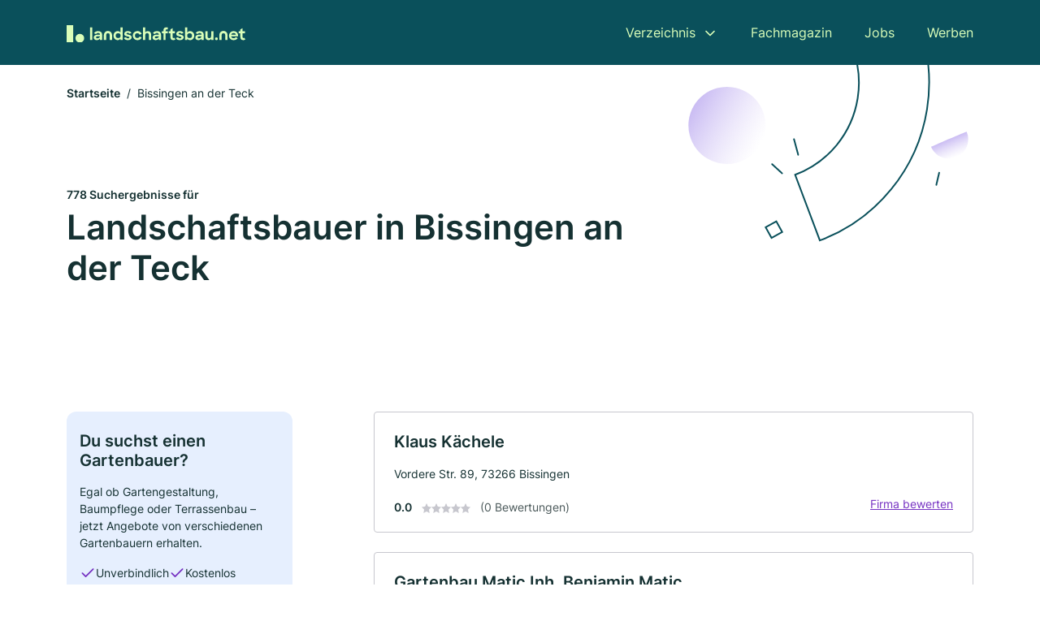

--- FILE ---
content_type: text/html; charset=utf-8
request_url: https://www.landschaftsbau.net/bissingen-an-der-teck
body_size: 12041
content:
<!DOCTYPE html><html lang="de"><head><meta charset="utf-8"><meta http-equiv="X-UA-Compatible" content="IE=edge,chrome=1"><meta name="viewport" content="width=device-width, initial-scale=1, shrink-to-fit=no"><title>✅ Landschaftsbau und Gärtner in Bissingen an der Teck ► 778 Top Landschaftsbaubetriebe</title><meta name="description" content="Top Gärtner und Landschaftsbauer in Bissingen an der Teck für deine Grünanlage finden - mit echten Bewertungen ★ und Kontakt ☎."><link rel="preconnect" href="https://cdn.consentmanager.net"><link rel="preconnect" href="https://cdn.firmenweb.de"><link rel="preconnect" href="https://img.firmenweb.de"><link rel="preconnect" href="https://traffic.firmenweb.de"><link rel="preconnect" href="https://traffic.pages24.io"><meta property="og:type" content="website"><meta property="og:locale" content="de_DE"><meta property="og:title" content="✅ Landschaftsbau und Gärtner in Bissingen an der Teck ► 778 Top Landschaftsbaubetriebe"><meta property="og:description" content="Top Gärtner und Landschaftsbauer in Bissingen an der Teck für deine Grünanlage finden - mit echten Bewertungen ★ und Kontakt ☎."><meta property="og:site_name" content="✅ Landschaftsbau und Gärtner in Bissingen an der Teck ► 778 Top Landschaftsbaubetriebe"><meta property="og:url" content=""><meta property="og:image" content=""><meta name="twitter:card" content="summary"><meta name="twitter:site" content="@"><meta name="twitter:title" content="✅ Landschaftsbau und Gärtner in Bissingen an der Teck ► 778 Top Landschaftsbaubetriebe"><meta name="twitter:description" content="Top Gärtner und Landschaftsbauer in Bissingen an der Teck für deine Grünanlage finden - mit echten Bewertungen ★ und Kontakt ☎."><meta name="twitter:image" content=""><link rel="shortcut icon" href="https://cdn.firmenweb.de/assets/landschaftsbau.net/favicon.ico" type="image/x-icon"><link rel="stylesheet" type="text/css" href="/css/style-BD3CI2F3.css"></head><body><header class="page-header" role="banner"><div class="container"><nav aria-label="Hauptnavigation"><a class="logo" href="/" aria-label="Zur Startseite von Landschaftsbau.net" data-dark="https://cdn.firmenweb.de/assets/landschaftsbau.net/logo.svg" data-light="https://cdn.firmenweb.de/assets/landschaftsbau.net/logo/secondary.svg"><img src="https://cdn.firmenweb.de/assets/landschaftsbau.net/logo.svg" alt="Landschaftsbau.net Logo"></a><ul class="navigate" role="menubar"><li class="dropdown" id="directory-dropdown"><button role="menuitem" aria-haspopup="true" aria-expanded="false" aria-controls="directory-menu">Verzeichnis</button><ul id="directory-menu" role="menu"><li role="none"><a href="/staedte" role="menuitem">Alle Städte</a></li><li role="none"><a href="/deutschland" role="menuitem">Alle Firmen</a></li></ul></li><li role="none"><a href="/magazin" role="menuitem">Fachmagazin</a></li><li role="none"><a href="/jobs" role="menuitem">Jobs</a></li><li role="none"><a href="/werben" role="menuitem">Werben</a></li></ul><div class="search-icon" role="button" tabindex="0" aria-label="Suche öffnen"><svg xmlns="http://www.w3.org/2000/svg" width="18" height="18" viewBox="0 0 24 24" fill="none" stroke="currentColor" stroke-width="2" stroke-linecap="round" stroke-linejoin="round" class="feather feather-search"><circle cx="11" cy="11" r="8"></circle><line x1="21" y1="21" x2="16.65" y2="16.65"></line></svg></div><div class="menu-icon" role="button" tabindex="0" aria-expanded="false" aria-label="Menü öffnen"><span></span></div></nav><div class="mobile-nav"></div><div class="search-nav"><button class="btn-close s-close" tabindex="0" type="button" aria-label="Schließen"><svg xmlns="http://www.w3.org/2000/svg" width="35" height="35" viewBox="0 0 24 24" fill="none" stroke="#0a505b" stroke-width="2" stroke-linecap="round" stroke-linejoin="round" class="feather feather-x"><line x1="18" y1="6" x2="6" y2="18"></line><line x1="6" y1="6" x2="18" y2="18"></line></svg></button><form class="form-search"><div class="select-icon"><svg xmlns="http://www.w3.org/2000/svg" width="16" height="16" viewBox="0 0 24 24" fill="none" stroke="currentColor" stroke-width="2" stroke-linecap="round" stroke-linejoin="round" class="feather feather-search" aria-hidden="true" focusable="false"><circle cx="11" cy="11" r="8"></circle><line x1="21" y1="21" x2="16.65" y2="16.65"></line></svg><label class="visually-hidden" for="keyword-select-layout">Keyword auswählen</label><select class="autocomplete-keywords" id="keyword-select-layout"><option value="landschaftsbau">Landschaftsbau</option><option value="pflasterarbeiten">Pflasterarbeiten</option><option value="landschaftspflegearbeiten">Landschaftspflegearbeiten</option><option value="terrassengestaltung">Terrassengestaltung</option><option value="baggerbetrieb">Baggerbetrieb</option><option value="zaunbau">Zaunbau</option><option value="teichbau">Teichbau</option><option value="poolbau">Poolbau</option><option value="friedhofsgaertnerei">Friedhofsgärtnerei</option><option value="gartenarchitektur">Gartenarchitektur</option><option value="baumpflege">Baumpflege</option><option value="rasenarbeiten">Rasenarbeiten</option><option value="gartenbau">Gartenbau</option><option value="hausmeisterservice">Hausmeisterservice</option><option value="reinigungsfirma">Reinigungsfirma</option><option value="grabgestaltung">Grabgestaltung</option><option value="entruempelung">Entrümpelung</option><option value="baumfaellung">Baumfällung</option><option value="winterdienst">Winterdienst</option><option value="heckenschnitt">Heckenschnitt</option></select></div><div class="input-icon"><svg xmlns="http://www.w3.org/2000/svg" width="16" height="16" viewBox="0 0 24 24" fill="none" stroke="currentColor" stroke-width="2" stroke-linecap="round" stroke-linejoin="round" class="feather feather-map-pin" aria-hidden="true" focusable="false"><path d="M21 10c0 7-9 13-9 13s-9-6-9-13a9 9 0 0 1 18 0z"></path><circle cx="12" cy="10" r="3"></circle></svg><label class="visually-hidden" for="location-input-layout">Suche nach Ort</label><input class="autocomplete-locations" id="location-input-layout" type="search" autocorrect="off" autocomplete="off" autocapitalize="off"></div><button type="submit">Suchen</button></form></div></div></header><div class="spacer"></div><main><div class="page-search"><script type="application/ld+json">{"@context":"https://schema.org","@type":"CollectionPage","mainEntity":{"@type":"ItemList","name":"✅ Landschaftsbau und Gärtner in Bissingen an der Teck ► 778 Top Landschaftsbaubetriebe","itemListElement":[{"@type":"ListItem","position":1,"url":"https://www.landschaftsbau.net/bissingen-an-der-teck/klaus-kaechele-3788291.html","item":{"@context":"https://schema.org","@type":"HomeAndConstructionBusiness","name":"Klaus Kächele","url":"https://www.landschaftsbau.net/bissingen-an-der-teck/klaus-kaechele-3788291.html","address":{"@type":"PostalAddress","streetAddress":"Vordere Str. 89","addressLocality":"Bissingen","postalCode":"73266","addressCountry":"Deutschland"},"geo":{"@type":"GeoCoordinates","latitude":48.603028,"longitude":9.49143},"potentialAction":{"@type":"ReviewAction","target":{"@type":"EntryPoint","urlTemplate":"https://www.landschaftsbau.net/bissingen-an-der-teck/klaus-kaechele-3788291.html#bewertung"}},"sameAs":[],"telephone":"+49702372572","openingHoursSpecification":[]}},{"@type":"ListItem","position":2,"url":"https://www.landschaftsbau.net/bissingen-an-der-teck/gartenbau-matic-inh-benjamin-matic-aVvIbf.html","item":{"@context":"https://schema.org","@type":"HomeAndConstructionBusiness","name":"Gartenbau Matic Inh. Benjamin Matic","url":"https://www.landschaftsbau.net/bissingen-an-der-teck/gartenbau-matic-inh-benjamin-matic-aVvIbf.html","address":{"@type":"PostalAddress","streetAddress":"Pfarrstraße 37","addressLocality":"Bissingen an der Teck","postalCode":"73266","addressCountry":"Deutschland"},"geo":{"@type":"GeoCoordinates","latitude":48.6034407,"longitude":9.4939321},"potentialAction":{"@type":"ReviewAction","target":{"@type":"EntryPoint","urlTemplate":"https://www.landschaftsbau.net/bissingen-an-der-teck/gartenbau-matic-inh-benjamin-matic-aVvIbf.html#bewertung"}},"sameAs":[],"telephone":"+4970237459349","openingHoursSpecification":[],"hasOfferCatalog":{"@type":"OfferCatalog","name":"Gartenbau Matic Inh. Benjamin Matic","itemListElement":[{"@type":"Offer","itemOffered":{"@type":"Service","name":"Landschaftsbau","identifier":"landschaftsbau"}}]}}},{"@type":"ListItem","position":3,"url":"https://www.landschaftsbau.net/bissingen-an-der-teck/heiko-duerner-aVvIb7.html","item":{"@context":"https://schema.org","@type":"HomeAndConstructionBusiness","name":"Heiko Dürner","url":"https://www.landschaftsbau.net/bissingen-an-der-teck/heiko-duerner-aVvIb7.html","address":{"@type":"PostalAddress","streetAddress":"u. Str. 5","addressLocality":"Bissingen an der Teck","postalCode":"73266","addressCountry":"Deutschland"},"geo":{"@type":"GeoCoordinates","latitude":48.59995620000001,"longitude":9.4921549},"potentialAction":{"@type":"ReviewAction","target":{"@type":"EntryPoint","urlTemplate":"https://www.landschaftsbau.net/bissingen-an-der-teck/heiko-duerner-aVvIb7.html#bewertung"}},"sameAs":[],"openingHoursSpecification":[]}},{"@type":"ListItem","position":4,"url":"https://www.landschaftsbau.net/bissingen-an-der-teck/prengel-garten-u-landschaftsbau-hans-prengel-gmbh-aVvIbh.html","item":{"@context":"https://schema.org","@type":"HomeAndConstructionBusiness","name":"Prengel Garten- u. Landschaftsbau Hans Prengel GmbH","url":"https://www.landschaftsbau.net/bissingen-an-der-teck/prengel-garten-u-landschaftsbau-hans-prengel-gmbh-aVvIbh.html","address":{"@type":"PostalAddress","streetAddress":"Alte Weberei 30","addressLocality":"Bissingen an der Teck","postalCode":"73266","addressCountry":"Deutschland"},"geo":{"@type":"GeoCoordinates","latitude":48.60685489999999,"longitude":9.4891829},"potentialAction":{"@type":"ReviewAction","target":{"@type":"EntryPoint","urlTemplate":"https://www.landschaftsbau.net/bissingen-an-der-teck/prengel-garten-u-landschaftsbau-hans-prengel-gmbh-aVvIbh.html#bewertung"}},"sameAs":[],"telephone":"+4970235838","faxNumber":"+49702371462","openingHoursSpecification":[],"hasOfferCatalog":{"@type":"OfferCatalog","name":"Prengel Garten- u. Landschaftsbau Hans Prengel GmbH","itemListElement":[{"@type":"Offer","itemOffered":{"@type":"Service","name":"Landschaftsbau","identifier":"landschaftsbau"}}]}}},{"@type":"ListItem","position":5,"url":"https://www.landschaftsbau.net/bissingen-an-der-teck/gartenbau-und-pflegeservice-seiler-aVvHAo.html","item":{"@context":"https://schema.org","@type":"HomeAndConstructionBusiness","name":"Gartenbau und Pflegeservice Seiler","url":"https://www.landschaftsbau.net/bissingen-an-der-teck/gartenbau-und-pflegeservice-seiler-aVvHAo.html","address":{"@type":"PostalAddress","streetAddress":"Bodenäckerstraße 2","addressLocality":"Bissingen an der Teck","postalCode":"73266","addressCountry":"Deutschland"},"geo":{"@type":"GeoCoordinates","latitude":48.6088801,"longitude":9.488961699999999},"potentialAction":{"@type":"ReviewAction","target":{"@type":"EntryPoint","urlTemplate":"https://www.landschaftsbau.net/bissingen-an-der-teck/gartenbau-und-pflegeservice-seiler-aVvHAo.html#bewertung"}},"sameAs":[],"telephone":"+4970237449623","faxNumber":"+4970237449624","openingHoursSpecification":[],"hasOfferCatalog":{"@type":"OfferCatalog","name":"Gartenbau und Pflegeservice Seiler","itemListElement":[{"@type":"Offer","itemOffered":{"@type":"Service","name":"Landschaftsbau","identifier":"landschaftsbau"}}]}}},{"@type":"ListItem","position":6,"url":"https://www.landschaftsbau.net/bissingen-an-der-teck/holger-schroetter-4876196.html","item":{"@context":"https://schema.org","@type":"HomeAndConstructionBusiness","name":"Garten- und Landschaftsbau Holger Schrötter","url":"https://www.landschaftsbau.net/bissingen-an-der-teck/holger-schroetter-4876196.html","address":{"@type":"PostalAddress","streetAddress":"Ziegelhütte 3","addressLocality":"Bissingen","postalCode":"73266","addressCountry":"Deutschland"},"geo":{"@type":"GeoCoordinates","latitude":48.569563,"longitude":9.52746},"potentialAction":{"@type":"ReviewAction","target":{"@type":"EntryPoint","urlTemplate":"https://www.landschaftsbau.net/bissingen-an-der-teck/holger-schroetter-4876196.html#bewertung"}},"sameAs":[],"telephone":"+4970236399","faxNumber":"+497023742803","openingHoursSpecification":[],"hasOfferCatalog":{"@type":"OfferCatalog","name":"Garten- und Landschaftsbau Holger Schrötter","itemListElement":[{"@type":"Offer","itemOffered":{"@type":"Service","name":"Landschaftspflegearbeiten","identifier":"landschaftspflegearbeiten"}}]}}},{"@type":"ListItem","position":7,"url":"https://www.landschaftsbau.net/oberboihingen/factum-natura-gartenbau-aVvHie.html","item":{"@context":"https://schema.org","@type":"HomeAndConstructionBusiness","name":"Factum Natura Gartenbau","url":"https://www.landschaftsbau.net/oberboihingen/factum-natura-gartenbau-aVvHie.html","address":{"@type":"PostalAddress","streetAddress":"Unterboihinger Str. 6","addressLocality":"Oberboihingen","postalCode":"72644","addressCountry":"Deutschland"},"geo":{"@type":"GeoCoordinates","latitude":48.6494632,"longitude":9.366489999999999},"potentialAction":{"@type":"ReviewAction","target":{"@type":"EntryPoint","urlTemplate":"https://www.landschaftsbau.net/oberboihingen/factum-natura-gartenbau-aVvHie.html#bewertung"}},"sameAs":[],"telephone":"+4917621510707","openingHoursSpecification":[],"aggregateRating":{"@type":"AggregateRating","ratingValue":"5.0","reviewCount":1,"bestRating":5,"worstRating":1},"review":[{"@type":"Review","author":{"@type":"Person","name":"Tommy G."},"reviewRating":{"@type":"Rating","ratingValue":5,"bestRating":5,"worstRating":1},"reviewBody":"Das Arbeitsklima ist perfekt und die arbeiten sehr gut bin echt zufrieden"}]}},{"@type":"ListItem","position":8,"url":"https://www.landschaftsbau.net/esslingen-am-neckar/soki-gartenbau-aVvIhC.html","item":{"@context":"https://schema.org","@type":"HomeAndConstructionBusiness","name":"Soki Gartenbau","url":"https://www.landschaftsbau.net/esslingen-am-neckar/soki-gartenbau-aVvIhC.html","address":{"@type":"PostalAddress","streetAddress":"Pfostenackerweg 20","addressLocality":"Esslingen am Neckar","postalCode":"73730","addressCountry":"Deutschland"},"geo":{"@type":"GeoCoordinates","latitude":48.72930179999999,"longitude":9.342595099999999},"potentialAction":{"@type":"ReviewAction","target":{"@type":"EntryPoint","urlTemplate":"https://www.landschaftsbau.net/esslingen-am-neckar/soki-gartenbau-aVvIhC.html#bewertung"}},"sameAs":[],"telephone":"+4915204730486","openingHoursSpecification":[],"aggregateRating":{"@type":"AggregateRating","ratingValue":"5.0","reviewCount":1,"bestRating":5,"worstRating":1},"review":[{"@type":"Review","author":{"@type":"Person","name":"F. A."},"reviewRating":{"@type":"Rating","ratingValue":5,"bestRating":5,"worstRating":1},"reviewBody":"Hervorragender Gartenbaubetrieb exzellente Arbeit, hohe Zuverlässigkeit und uneingeschränkt zu empfehlen."}]}},{"@type":"ListItem","position":9,"url":"https://www.landschaftsbau.net/deggingen/g-ade-fachmann-fuer-haus-hof-garten-und-baggerarbeiten-aVvIbv.html","item":{"@context":"https://schema.org","@type":"HomeAndConstructionBusiness","name":"G. Ade | Fachmann für Haus-, Hof-, Garten- und Baggerarbeiten","url":"https://www.landschaftsbau.net/deggingen/g-ade-fachmann-fuer-haus-hof-garten-und-baggerarbeiten-aVvIbv.html","address":{"@type":"PostalAddress","streetAddress":"Schulstraße 69","addressLocality":"Deggingen","postalCode":"73326","addressCountry":"Deutschland"},"geo":{"@type":"GeoCoordinates","latitude":48.6118327,"longitude":9.7378146},"potentialAction":{"@type":"ReviewAction","target":{"@type":"EntryPoint","urlTemplate":"https://www.landschaftsbau.net/deggingen/g-ade-fachmann-fuer-haus-hof-garten-und-baggerarbeiten-aVvIbv.html#bewertung"}},"sameAs":[],"telephone":"+4915201747942","openingHoursSpecification":[],"aggregateRating":{"@type":"AggregateRating","ratingValue":"5.0","reviewCount":1,"bestRating":5,"worstRating":1},"review":[{"@type":"Review","author":{"@type":"Person","name":"Joachim H."},"reviewRating":{"@type":"Rating","ratingValue":5,"bestRating":5,"worstRating":1},"reviewBody":"Die Arbeiten von Herrn Ade und Herrn Herbster in unserem großen Garten waren absolut überzeugend. \r\nDa es im Sommer viel geregnet hatte, waren Sträucher, Büsche und Hecken extrem gewachsen und mussten daher radikal heruntergeschnitten werden. Auch das Ausschneiden der vielen Sträucher wurde von den beiden Herren hervorragend erledigt. Die Grünmasse, auch Baumschnitt und ganze Äste landete dann in einem sehr leistungsstarken Häcksler. Eine sehr fachmännische Arbeit. Besten Dank!"}]}},{"@type":"ListItem","position":10,"url":"https://www.landschaftsbau.net/kirchheim-unter-teck/daniel-devaux-garten-und-landschaftspflege-aVvIhK.html","item":{"@context":"https://schema.org","@type":"HomeAndConstructionBusiness","name":"Daniel Devaux Garten- und Landschaftspflege","url":"https://www.landschaftsbau.net/kirchheim-unter-teck/daniel-devaux-garten-und-landschaftspflege-aVvIhK.html","address":{"@type":"PostalAddress","streetAddress":"Hinter d. Wette 16","addressLocality":"Kirchheim unter Teck","postalCode":"73230","addressCountry":"Deutschland"},"geo":{"@type":"GeoCoordinates","latitude":48.6144425,"longitude":9.488619},"potentialAction":{"@type":"ReviewAction","target":{"@type":"EntryPoint","urlTemplate":"https://www.landschaftsbau.net/kirchheim-unter-teck/daniel-devaux-garten-und-landschaftspflege-aVvIhK.html#bewertung"}},"sameAs":[],"openingHoursSpecification":[]}},{"@type":"ListItem","position":11,"url":"https://www.landschaftsbau.net/kirchheim-unter-teck/daniel-maier-aVvHqG.html","item":{"@context":"https://schema.org","@type":"HomeAndConstructionBusiness","name":"Daniel Maier","url":"https://www.landschaftsbau.net/kirchheim-unter-teck/daniel-maier-aVvHqG.html","address":{"@type":"PostalAddress","streetAddress":"Gartenstraße 5","addressLocality":"Kirchheim unter Teck","postalCode":"73230","addressCountry":"Deutschland"},"geo":{"@type":"GeoCoordinates","latitude":48.6147326,"longitude":9.4861611},"potentialAction":{"@type":"ReviewAction","target":{"@type":"EntryPoint","urlTemplate":"https://www.landschaftsbau.net/kirchheim-unter-teck/daniel-maier-aVvHqG.html#bewertung"}},"sameAs":[],"telephone":"+4970217324965","openingHoursSpecification":[],"hasOfferCatalog":{"@type":"OfferCatalog","name":"Daniel Maier","itemListElement":[{"@type":"Offer","itemOffered":{"@type":"Service","name":"Landschaftsbau","identifier":"landschaftsbau"}}]}}},{"@type":"ListItem","position":12,"url":"https://www.landschaftsbau.net/kirchheim-unter-teck/thiede-landschaftsarchitekten-aVvIbe.html","item":{"@context":"https://schema.org","@type":"HomeAndConstructionBusiness","name":"Thiede Landschaftsarchitekten","url":"https://www.landschaftsbau.net/kirchheim-unter-teck/thiede-landschaftsarchitekten-aVvIbe.html","address":{"@type":"PostalAddress","streetAddress":"Hofbaumgärten 23","addressLocality":"Kirchheim unter Teck","postalCode":"73230","addressCountry":"Deutschland"},"geo":{"@type":"GeoCoordinates","latitude":48.6167598,"longitude":9.48775},"potentialAction":{"@type":"ReviewAction","target":{"@type":"EntryPoint","urlTemplate":"https://www.landschaftsbau.net/kirchheim-unter-teck/thiede-landschaftsarchitekten-aVvIbe.html#bewertung"}},"sameAs":[],"telephone":"+49702183131","openingHoursSpecification":[]}},{"@type":"ListItem","position":13,"url":"https://www.landschaftsbau.net/dettingen-unter-teck/cadverde-ingenieurbuero-fuer-garten-u-landschaft-aVvHAm.html","item":{"@context":"https://schema.org","@type":"HomeAndConstructionBusiness","name":"CADverde Ingenieurbüro für Garten u. Landschaft","url":"https://www.landschaftsbau.net/dettingen-unter-teck/cadverde-ingenieurbuero-fuer-garten-u-landschaft-aVvHAm.html","address":{"@type":"PostalAddress","streetAddress":"Sulzburgstraße 53","addressLocality":"Dettingen unter Teck","postalCode":"73265","addressCountry":"Deutschland"},"geo":{"@type":"GeoCoordinates","latitude":48.6138055,"longitude":9.4659297},"potentialAction":{"@type":"ReviewAction","target":{"@type":"EntryPoint","urlTemplate":"https://www.landschaftsbau.net/dettingen-unter-teck/cadverde-ingenieurbuero-fuer-garten-u-landschaft-aVvHAm.html#bewertung"}},"sameAs":[],"telephone":"+4970217242912","openingHoursSpecification":[]}},{"@type":"ListItem","position":14,"url":"https://www.landschaftsbau.net/dettingen-unter-teck/schnee-im-garten-aVvHAV.html","item":{"@context":"https://schema.org","@type":"HomeAndConstructionBusiness","name":"Schnee im Garten","url":"https://www.landschaftsbau.net/dettingen-unter-teck/schnee-im-garten-aVvHAV.html","address":{"@type":"PostalAddress","streetAddress":"Limburgstraße 167","addressLocality":"Dettingen unter Teck","postalCode":"73265","addressCountry":"Deutschland"},"geo":{"@type":"GeoCoordinates","latitude":48.61575999999999,"longitude":9.4661669},"potentialAction":{"@type":"ReviewAction","target":{"@type":"EntryPoint","urlTemplate":"https://www.landschaftsbau.net/dettingen-unter-teck/schnee-im-garten-aVvHAV.html#bewertung"}},"sameAs":[],"telephone":"+4970218655278","openingHoursSpecification":[]}},{"@type":"ListItem","position":15,"url":"https://www.landschaftsbau.net/weilheim-an-der-teck/jan-storinsky-moritz-lang-bernd-lang-und-dominik-deimel-gartengestaltung-aYDKio.html","item":{"@context":"https://schema.org","@type":"HomeAndConstructionBusiness","name":"Jan Storinsky Moritz Lang Bernd Lang und Dominik Deimel Gartengestaltung","url":"https://www.landschaftsbau.net/weilheim-an-der-teck/jan-storinsky-moritz-lang-bernd-lang-und-dominik-deimel-gartengestaltung-aYDKio.html","address":{"@type":"PostalAddress","streetAddress":"Georg-Kandenwein-Str. 33","addressLocality":"Weilheim","postalCode":"73235","addressCountry":"Deutschland"},"geo":{"@type":"GeoCoordinates","latitude":48.6183916,"longitude":9.5209578},"potentialAction":{"@type":"ReviewAction","target":{"@type":"EntryPoint","urlTemplate":"https://www.landschaftsbau.net/weilheim-an-der-teck/jan-storinsky-moritz-lang-bernd-lang-und-dominik-deimel-gartengestaltung-aYDKio.html#bewertung"}},"sameAs":[],"telephone":"+4970237490912","faxNumber":"+4970237419916","openingHoursSpecification":[],"hasOfferCatalog":{"@type":"OfferCatalog","name":"Jan Storinsky Moritz Lang Bernd Lang und Dominik Deimel Gartengestaltung","itemListElement":[{"@type":"Offer","itemOffered":{"@type":"Service","name":"Landschaftsbau","identifier":"landschaftsbau"}}]}}},{"@type":"ListItem","position":16,"url":"https://www.landschaftsbau.net/dettingen-unter-teck/achim-spranz-3664885.html","item":{"@context":"https://schema.org","@type":"HomeAndConstructionBusiness","name":"Achim Spranz","url":"https://www.landschaftsbau.net/dettingen-unter-teck/achim-spranz-3664885.html","address":{"@type":"PostalAddress","streetAddress":"Mörikestraße 15","addressLocality":"Dettingen unter Teck","postalCode":"73265","addressCountry":"Deutschland"},"geo":{"@type":"GeoCoordinates","latitude":48.6107986,"longitude":9.453007099999999},"potentialAction":{"@type":"ReviewAction","target":{"@type":"EntryPoint","urlTemplate":"https://www.landschaftsbau.net/dettingen-unter-teck/achim-spranz-3664885.html#bewertung"}},"sameAs":[],"telephone":"07021/85058","openingHoursSpecification":[],"hasOfferCatalog":{"@type":"OfferCatalog","name":"Achim Spranz","itemListElement":[{"@type":"Offer","itemOffered":{"@type":"Service","name":"Gartenarchitektur","identifier":"gartenarchitektur"}}]}}},{"@type":"ListItem","position":17,"url":"https://www.landschaftsbau.net/dettingen-unter-teck/natuerlich-gaertnerei-diez-friedhof-garten-und-gestaltung-ug-aVvHzN.html","item":{"@context":"https://schema.org","@type":"HomeAndConstructionBusiness","name":"Natürlich! Gärtnerei Diez Friedhof, Garten und Gestaltung UG","url":"https://www.landschaftsbau.net/dettingen-unter-teck/natuerlich-gaertnerei-diez-friedhof-garten-und-gestaltung-ug-aVvHzN.html","address":{"@type":"PostalAddress","streetAddress":"Teckstraße 13","addressLocality":"Dettingen unter Teck","postalCode":"73265","addressCountry":"Deutschland"},"geo":{"@type":"GeoCoordinates","latitude":48.6135167,"longitude":9.4535586},"potentialAction":{"@type":"ReviewAction","target":{"@type":"EntryPoint","urlTemplate":"https://www.landschaftsbau.net/dettingen-unter-teck/natuerlich-gaertnerei-diez-friedhof-garten-und-gestaltung-ug-aVvHzN.html#bewertung"}},"sameAs":[],"telephone":"+491727609355","openingHoursSpecification":[]}},{"@type":"ListItem","position":18,"url":"https://www.landschaftsbau.net/owen/michael-luber-garten-und-landschaftsbau-aVvHCx.html","item":{"@context":"https://schema.org","@type":"HomeAndConstructionBusiness","name":"Michael Luber Garten- und Landschaftsbau","url":"https://www.landschaftsbau.net/owen/michael-luber-garten-und-landschaftsbau-aVvHCx.html","address":{"@type":"PostalAddress","streetAddress":"Im unteren Feld 12","addressLocality":"Owen","postalCode":"73277","addressCountry":"Deutschland"},"geo":{"@type":"GeoCoordinates","latitude":48.5935893,"longitude":9.4512991},"potentialAction":{"@type":"ReviewAction","target":{"@type":"EntryPoint","urlTemplate":"https://www.landschaftsbau.net/owen/michael-luber-garten-und-landschaftsbau-aVvHCx.html#bewertung"}},"sameAs":[],"telephone":"+497021865438","openingHoursSpecification":[]}},{"@type":"ListItem","position":19,"url":"https://www.landschaftsbau.net/weilheim-an-der-teck/prengel-gaerten-aVvIhJ.html","item":{"@context":"https://schema.org","@type":"HomeAndConstructionBusiness","name":"Prengel Gärten","url":"https://www.landschaftsbau.net/weilheim-an-der-teck/prengel-gaerten-aVvIhJ.html","address":{"@type":"PostalAddress","streetAddress":"Johannes-Rau-Straße 12","addressLocality":"Weilheim an der Teck","postalCode":"73235","addressCountry":"Deutschland"},"geo":{"@type":"GeoCoordinates","latitude":48.6293927,"longitude":9.5102503},"potentialAction":{"@type":"ReviewAction","target":{"@type":"EntryPoint","urlTemplate":"https://www.landschaftsbau.net/weilheim-an-der-teck/prengel-gaerten-aVvIhJ.html#bewertung"}},"sameAs":[],"telephone":"+4970235838","faxNumber":"+49 7023 71462","openingHoursSpecification":[],"hasOfferCatalog":{"@type":"OfferCatalog","name":"Prengel Gärten","itemListElement":[{"@type":"Offer","itemOffered":{"@type":"Service","name":"Landschaftsbau","identifier":"landschaftsbau"}},{"@type":"Offer","itemOffered":{"@type":"Service","name":"Baggerbetrieb","identifier":"baggerbetrieb"}},{"@type":"Offer","itemOffered":{"@type":"Service","name":"Pflasterarbeiten","identifier":"pflasterarbeiten"}},{"@type":"Offer","itemOffered":{"@type":"Service","name":"Poolbau","identifier":"poolbau"}},{"@type":"Offer","itemOffered":{"@type":"Service","name":"Teichbau","identifier":"teichbau"}},{"@type":"Offer","itemOffered":{"@type":"Service","name":"Terrassengestaltung","identifier":"terrassengestaltung"}},{"@type":"Offer","itemOffered":{"@type":"Service","name":"Zaunbau","identifier":"zaunbau"}}]}}},{"@type":"ListItem","position":20,"url":"https://www.landschaftsbau.net/weilheim-an-der-teck/thomas-maier-aVvHzS.html","item":{"@context":"https://schema.org","@type":"HomeAndConstructionBusiness","name":"Thomas Maier","url":"https://www.landschaftsbau.net/weilheim-an-der-teck/thomas-maier-aVvHzS.html","address":{"@type":"PostalAddress","streetAddress":"Naberner Str. 6","addressLocality":"Weilheim an der Teck","postalCode":"73235","addressCountry":"Deutschland"},"geo":{"@type":"GeoCoordinates","latitude":48.6166631,"longitude":9.532235},"potentialAction":{"@type":"ReviewAction","target":{"@type":"EntryPoint","urlTemplate":"https://www.landschaftsbau.net/weilheim-an-der-teck/thomas-maier-aVvHzS.html#bewertung"}},"sameAs":[],"telephone":"+497023957355","openingHoursSpecification":[]}}]}}</script><header><div class="container"><div class="decorative-svg" aria-hidden="true"><svg xmlns="http://www.w3.org/2000/svg" width="348" height="220"><defs><linearGradient id="b" x1=".5" x2=".5" y2="1" gradientUnits="objectBoundingBox"><stop offset="0" stop-color="#cabcf3"/><stop offset="1" stop-color="#fff" stop-opacity=".604"/></linearGradient><clipPath id="a"><path data-name="Rectangle 3310" transform="translate(798 80)" fill="none" stroke="#707070" d="M0 0h348v220H0z"/></clipPath></defs><g data-name="Mask Group 14359" transform="translate(-798 -80)" clip-path="url(#a)"><g data-name="Group 22423" transform="rotate(165.02 874.682 272.94)"><path data-name="Path 15020" d="M47.622 16.8a23.657 23.657 0 0 1-23.811 23.807C9.759 40.411 0 29.872 0 16.8c1.19-.106 47.473-.431 47.622 0Z" transform="rotate(172 307.555 182.771)" fill="url(#b)"/><path data-name="Line 817" fill="none" stroke="#0a505b" stroke-linecap="round" stroke-linejoin="round" stroke-width="2" d="m795.764 356.904-.053-19.918"/><path data-name="Line 818" fill="none" stroke="#0a505b" stroke-linecap="round" stroke-linejoin="round" stroke-width="2" d="m829.784 334.186-8.987-14.086"/><path data-name="Line 822" fill="none" stroke="#0a505b" stroke-linecap="round" stroke-linejoin="round" stroke-width="2" d="m633.804 270.827 7.276-13.579"/><path data-name="Path 15022" d="M628.065 350.2a207.307 207.307 0 0 0 22.517 207.394l69.559-51.25a121 121 0 0 1 85.573-192.2l-8.458-85.986A207.307 207.307 0 0 0 628.066 350.2" fill="none" stroke="#0a505b" stroke-width="2"/><g data-name="Rectangle 2717" fill="none" stroke="#0a505b" stroke-width="2"><path stroke="none" d="m858.727 261.827-16.495 4.113-4.113-16.495 16.495-4.113z"/><path d="m857.515 261.099-14.555 3.628-3.628-14.554 14.554-3.629z"/></g><circle data-name="Ellipse 374" cx="47.498" cy="47.498" r="47.498" transform="rotate(135 387.366 391.581)" fill="url(#b)"/></g></g></svg>
</div><nav aria-label="Brotkrumen"><ol class="breadcrumb"><li class="breadcrumb-item"><a href="https://www.landschaftsbau.net">Startseite</a></li><li class="breadcrumb-item active" aria-current="page">Bissingen an der Teck</li></ol></nav><script type="application/ld+json">{
    "@context": "https://schema.org",
    "@type": "BreadcrumbList",
    "itemListElement": [{"@type":"ListItem","position":1,"name":"Startseite","item":"https://www.landschaftsbau.net"},{"@type":"ListItem","position":2,"name":"Bissingen an der Teck","item":"https://www.landschaftsbau.net/bissingen-an-der-teck"}]
}</script><h1><small>778 Suchergebnisse für </small><br>Landschaftsbauer in Bissingen an der Teck</h1><div class="callout-sm-mobile"><div class="block-callout-sm"><h2 class="title">Du suchst einen Gartenbauer?</h2><p class="txt">Egal ob Gartengestaltung, Baumpflege oder Terrassenbau – jetzt Angebote von verschiedenen Gartenbauern erhalten.</p><ul class="facts"><li><svg xmlns="http://www.w3.org/2000/svg" width="24" height="24" viewBox="0 0 24 24" fill="none" stroke="currentColor" stroke-width="2" stroke-linecap="round" stroke-linejoin="round" class="feather feather-check" aria-hidden="true" focusable="false"><polyline points="20 6 9 17 4 12"></polyline></svg><span>Unverbindlich</span></li><li><svg xmlns="http://www.w3.org/2000/svg" width="24" height="24" viewBox="0 0 24 24" fill="none" stroke="currentColor" stroke-width="2" stroke-linecap="round" stroke-linejoin="round" class="feather feather-check" aria-hidden="true" focusable="false"><polyline points="20 6 9 17 4 12"></polyline></svg><span>Kostenlos</span></li></ul><button class="btn btn-primary" type="button" data-klickstrecke="https://klickstrecke.digitaleseiten.de/gartenbau?partner=firmenweb&amp;source=https%3A%2F%2Fwww.landschaftsbau.net%2Fbissingen-an-der-teck" aria-label="Jetzt anfragen">Finde deinen Gartenbauer</button></div></div></div></header><div class="filter-spec-mobile"></div><div class="container"><div class="search-results"><aside class="filters" role="complementary" aria-label="Filteroptionen"><div class="block-callout-sm"><h2 class="title">Du suchst einen Gartenbauer?</h2><p class="txt">Egal ob Gartengestaltung, Baumpflege oder Terrassenbau – jetzt Angebote von verschiedenen Gartenbauern erhalten.</p><ul class="facts"><li><svg xmlns="http://www.w3.org/2000/svg" width="24" height="24" viewBox="0 0 24 24" fill="none" stroke="currentColor" stroke-width="2" stroke-linecap="round" stroke-linejoin="round" class="feather feather-check" aria-hidden="true" focusable="false"><polyline points="20 6 9 17 4 12"></polyline></svg><span>Unverbindlich</span></li><li><svg xmlns="http://www.w3.org/2000/svg" width="24" height="24" viewBox="0 0 24 24" fill="none" stroke="currentColor" stroke-width="2" stroke-linecap="round" stroke-linejoin="round" class="feather feather-check" aria-hidden="true" focusable="false"><polyline points="20 6 9 17 4 12"></polyline></svg><span>Kostenlos</span></li></ul><button class="btn btn-primary" type="button" data-klickstrecke="https://klickstrecke.digitaleseiten.de/gartenbau?partner=firmenweb&amp;source=https%3A%2F%2Fwww.landschaftsbau.net%2Fbissingen-an-der-teck" aria-label="Jetzt anfragen">Finde deinen Gartenbauer</button></div><div class="filter"><h2 class="h4 title">Suchen</h2><form class="form-search"><div class="input-icon"><svg xmlns="http://www.w3.org/2000/svg" width="16" height="16" viewBox="0 0 24 24" fill="none" stroke="currentColor" stroke-width="2" stroke-linecap="round" stroke-linejoin="round" class="feather feather-map-pin" aria-hidden="true" focusable="false"><path d="M21 10c0 7-9 13-9 13s-9-6-9-13a9 9 0 0 1 18 0z"></path><circle cx="12" cy="10" r="3"></circle></svg><label class="visually-hidden" for="location-input">Suche nach Ort</label><input class="autocomplete-locations" id="location-input" type="search" name="city" autocorrect="off" autocomplete="off" autocapitalize="off"></div><button class="btn btn-primary" type="submit">Suchen</button></form></div><div class="filter"><button class="expand" type="button" aria-controls="keywords-filters-panel" aria-expanded="true">Spezialisierung</button><div class="filter-spec" id="keywords-filters-panel"><ul><li><a href="/landschaftsbau-in-bissingen-an-der-teck">Landschaftsbau (347)</a></li><li><a href="/pflasterarbeiten-in-bissingen-an-der-teck">Pflasterarbeiten (67)</a></li><li><a href="/terrassengestaltung-in-bissingen-an-der-teck">Terrassengestaltung (64)</a></li><li><a href="/landschaftspflegearbeiten-in-bissingen-an-der-teck">Landschaftspflegearbeiten (62)</a></li><li><a href="/zaunbau-in-bissingen-an-der-teck">Zaunbau (54)</a></li><li><a href="/teichbau-in-bissingen-an-der-teck">Teichbau (49)</a></li><li><a href="/poolbau-in-bissingen-an-der-teck">Poolbau (49)</a></li><li><a href="/baggerbetrieb-in-bissingen-an-der-teck">Baggerbetrieb (48)</a></li><li><a href="/friedhofsgaertnerei-in-bissingen-an-der-teck">Friedhofsgärtnerei (20)</a></li><li><a href="/baumpflege-in-bissingen-an-der-teck">Baumpflege (15)</a></li><li><a href="/rasenarbeiten-in-bissingen-an-der-teck">Rasenarbeiten (15)</a></li><li><a href="/gartenbau-in-bissingen-an-der-teck">Gartenbau (9)</a></li><li><a href="/baumfaellung-in-bissingen-an-der-teck">Baumfällung (2)</a></li><li><a href="/bodenleger-in-bissingen-an-der-teck">Bodenleger (2)</a></li><li><a href="/gutachter-in-bissingen-an-der-teck">Gutachter (1)</a></li><li><a href="/baumaschinen-in-bissingen-an-der-teck">Baumaschinen (1)</a></li><li><a href="/tiefbau-in-bissingen-an-der-teck">Tiefbau (1)</a></li><li><a href="/steinmetz-in-bissingen-an-der-teck">Steinmetz (1)</a></li><li><a href="/heckenschnitt-in-bissingen-an-der-teck">Heckenschnitt (1)</a></li></ul></div></div><div class="filter"><button class="expand" type="button" aria-controls="location-filters-panel" aria-expanded="true">In der Nähe</button><div class="filter-city" id="location-filters-panel"><ul><li><a href="/esslingen-am-neckar">Esslingen am Neckar (58)</a></li><li><a href="/reutlingen">Reutlingen (53)</a></li><li><a href="/kirchheim-unter-teck">Kirchheim unter Teck (37)</a></li><li><a href="/filderstadt">Filderstadt (32)</a></li><li><a href="/ostfildern">Ostfildern (24)</a></li><li><a href="/weinstadt">Weinstadt (23)</a></li><li><a href="/schorndorf">Schorndorf (20)</a></li><li><a href="/goeppingen">Göppingen (19)</a></li><li><a href="/stuttgart">Stuttgart (18)</a></li><li><a href="/remshalden">Remshalden (10)</a></li></ul></div></div></aside><section class="results" aria-label="Suchergebnisse"><div class="profiles"><article class="profile" tabindex="0" onclick="location.href='/bissingen-an-der-teck/klaus-kaechele-3788291.html'" onkeydown="if(event.key === 'Enter' || event.key === ' ') {location.href='/bissingen-an-der-teck/klaus-kaechele-3788291.html'}" role="link"><h2 class="name">Klaus Kächele</h2><p class="services"></p><address class="address">Vordere Str. 89,  73266 Bissingen</address><div class="rating"><strong class="avg">0.0</strong><div class="ratingstars"><span aria-hidden="true"><svg xmlns="http://www.w3.org/2000/svg" width="12" height="11.412" viewBox="0 0 12 11.412"><path id="star" d="M8,2,9.854,5.756,14,6.362,11,9.284l.708,4.128L8,11.462l-3.708,1.95L5,9.284,2,6.362l4.146-.606Z" transform="translate(-2 -2)" fill="#c7c7ce"/></svg></span><span aria-hidden="true"><svg xmlns="http://www.w3.org/2000/svg" width="12" height="11.412" viewBox="0 0 12 11.412"><path id="star" d="M8,2,9.854,5.756,14,6.362,11,9.284l.708,4.128L8,11.462l-3.708,1.95L5,9.284,2,6.362l4.146-.606Z" transform="translate(-2 -2)" fill="#c7c7ce"/></svg></span><span aria-hidden="true"><svg xmlns="http://www.w3.org/2000/svg" width="12" height="11.412" viewBox="0 0 12 11.412"><path id="star" d="M8,2,9.854,5.756,14,6.362,11,9.284l.708,4.128L8,11.462l-3.708,1.95L5,9.284,2,6.362l4.146-.606Z" transform="translate(-2 -2)" fill="#c7c7ce"/></svg></span><span aria-hidden="true"><svg xmlns="http://www.w3.org/2000/svg" width="12" height="11.412" viewBox="0 0 12 11.412"><path id="star" d="M8,2,9.854,5.756,14,6.362,11,9.284l.708,4.128L8,11.462l-3.708,1.95L5,9.284,2,6.362l4.146-.606Z" transform="translate(-2 -2)" fill="#c7c7ce"/></svg></span><span aria-hidden="true"><svg xmlns="http://www.w3.org/2000/svg" width="12" height="11.412" viewBox="0 0 12 11.412"><path id="star" d="M8,2,9.854,5.756,14,6.362,11,9.284l.708,4.128L8,11.462l-3.708,1.95L5,9.284,2,6.362l4.146-.606Z" transform="translate(-2 -2)" fill="#c7c7ce"/></svg></span></div><small class="num">(0 Bewertungen)</small><a class="cta" href="/bissingen-an-der-teck/klaus-kaechele-3788291.html#bewertung">Firma bewerten</a></div></article><article class="profile" tabindex="0" onclick="location.href='/bissingen-an-der-teck/gartenbau-matic-inh-benjamin-matic-aVvIbf.html'" onkeydown="if(event.key === 'Enter' || event.key === ' ') {location.href='/bissingen-an-der-teck/gartenbau-matic-inh-benjamin-matic-aVvIbf.html'}" role="link"><h2 class="name">Gartenbau Matic Inh. Benjamin Matic</h2><p class="services">Landschaftsbau</p><address class="address">Pfarrstraße 37,  73266 Bissingen an der Teck</address><div class="rating"><strong class="avg">0.0</strong><div class="ratingstars"><span aria-hidden="true"><svg xmlns="http://www.w3.org/2000/svg" width="12" height="11.412" viewBox="0 0 12 11.412"><path id="star" d="M8,2,9.854,5.756,14,6.362,11,9.284l.708,4.128L8,11.462l-3.708,1.95L5,9.284,2,6.362l4.146-.606Z" transform="translate(-2 -2)" fill="#c7c7ce"/></svg></span><span aria-hidden="true"><svg xmlns="http://www.w3.org/2000/svg" width="12" height="11.412" viewBox="0 0 12 11.412"><path id="star" d="M8,2,9.854,5.756,14,6.362,11,9.284l.708,4.128L8,11.462l-3.708,1.95L5,9.284,2,6.362l4.146-.606Z" transform="translate(-2 -2)" fill="#c7c7ce"/></svg></span><span aria-hidden="true"><svg xmlns="http://www.w3.org/2000/svg" width="12" height="11.412" viewBox="0 0 12 11.412"><path id="star" d="M8,2,9.854,5.756,14,6.362,11,9.284l.708,4.128L8,11.462l-3.708,1.95L5,9.284,2,6.362l4.146-.606Z" transform="translate(-2 -2)" fill="#c7c7ce"/></svg></span><span aria-hidden="true"><svg xmlns="http://www.w3.org/2000/svg" width="12" height="11.412" viewBox="0 0 12 11.412"><path id="star" d="M8,2,9.854,5.756,14,6.362,11,9.284l.708,4.128L8,11.462l-3.708,1.95L5,9.284,2,6.362l4.146-.606Z" transform="translate(-2 -2)" fill="#c7c7ce"/></svg></span><span aria-hidden="true"><svg xmlns="http://www.w3.org/2000/svg" width="12" height="11.412" viewBox="0 0 12 11.412"><path id="star" d="M8,2,9.854,5.756,14,6.362,11,9.284l.708,4.128L8,11.462l-3.708,1.95L5,9.284,2,6.362l4.146-.606Z" transform="translate(-2 -2)" fill="#c7c7ce"/></svg></span></div><small class="num">(0 Bewertungen)</small><a class="cta" href="/bissingen-an-der-teck/gartenbau-matic-inh-benjamin-matic-aVvIbf.html#bewertung">Firma bewerten</a></div></article><article class="profile" tabindex="0" onclick="location.href='/bissingen-an-der-teck/heiko-duerner-aVvIb7.html'" onkeydown="if(event.key === 'Enter' || event.key === ' ') {location.href='/bissingen-an-der-teck/heiko-duerner-aVvIb7.html'}" role="link"><h2 class="name">Heiko Dürner</h2><p class="services"></p><address class="address">u. Str. 5,  73266 Bissingen an der Teck</address><div class="rating"><strong class="avg">0.0</strong><div class="ratingstars"><span aria-hidden="true"><svg xmlns="http://www.w3.org/2000/svg" width="12" height="11.412" viewBox="0 0 12 11.412"><path id="star" d="M8,2,9.854,5.756,14,6.362,11,9.284l.708,4.128L8,11.462l-3.708,1.95L5,9.284,2,6.362l4.146-.606Z" transform="translate(-2 -2)" fill="#c7c7ce"/></svg></span><span aria-hidden="true"><svg xmlns="http://www.w3.org/2000/svg" width="12" height="11.412" viewBox="0 0 12 11.412"><path id="star" d="M8,2,9.854,5.756,14,6.362,11,9.284l.708,4.128L8,11.462l-3.708,1.95L5,9.284,2,6.362l4.146-.606Z" transform="translate(-2 -2)" fill="#c7c7ce"/></svg></span><span aria-hidden="true"><svg xmlns="http://www.w3.org/2000/svg" width="12" height="11.412" viewBox="0 0 12 11.412"><path id="star" d="M8,2,9.854,5.756,14,6.362,11,9.284l.708,4.128L8,11.462l-3.708,1.95L5,9.284,2,6.362l4.146-.606Z" transform="translate(-2 -2)" fill="#c7c7ce"/></svg></span><span aria-hidden="true"><svg xmlns="http://www.w3.org/2000/svg" width="12" height="11.412" viewBox="0 0 12 11.412"><path id="star" d="M8,2,9.854,5.756,14,6.362,11,9.284l.708,4.128L8,11.462l-3.708,1.95L5,9.284,2,6.362l4.146-.606Z" transform="translate(-2 -2)" fill="#c7c7ce"/></svg></span><span aria-hidden="true"><svg xmlns="http://www.w3.org/2000/svg" width="12" height="11.412" viewBox="0 0 12 11.412"><path id="star" d="M8,2,9.854,5.756,14,6.362,11,9.284l.708,4.128L8,11.462l-3.708,1.95L5,9.284,2,6.362l4.146-.606Z" transform="translate(-2 -2)" fill="#c7c7ce"/></svg></span></div><small class="num">(0 Bewertungen)</small><a class="cta" href="/bissingen-an-der-teck/heiko-duerner-aVvIb7.html#bewertung">Firma bewerten</a></div></article><div id="afs_inline"></div><article class="profile" tabindex="0" onclick="location.href='/bissingen-an-der-teck/prengel-garten-u-landschaftsbau-hans-prengel-gmbh-aVvIbh.html'" onkeydown="if(event.key === 'Enter' || event.key === ' ') {location.href='/bissingen-an-der-teck/prengel-garten-u-landschaftsbau-hans-prengel-gmbh-aVvIbh.html'}" role="link"><h2 class="name">Prengel Garten- u. Landschaftsbau Hans Prengel GmbH</h2><p class="services">Landschaftsbau</p><address class="address">Alte Weberei 30,  73266 Bissingen an der Teck</address><div class="rating"><strong class="avg">0.0</strong><div class="ratingstars"><span aria-hidden="true"><svg xmlns="http://www.w3.org/2000/svg" width="12" height="11.412" viewBox="0 0 12 11.412"><path id="star" d="M8,2,9.854,5.756,14,6.362,11,9.284l.708,4.128L8,11.462l-3.708,1.95L5,9.284,2,6.362l4.146-.606Z" transform="translate(-2 -2)" fill="#c7c7ce"/></svg></span><span aria-hidden="true"><svg xmlns="http://www.w3.org/2000/svg" width="12" height="11.412" viewBox="0 0 12 11.412"><path id="star" d="M8,2,9.854,5.756,14,6.362,11,9.284l.708,4.128L8,11.462l-3.708,1.95L5,9.284,2,6.362l4.146-.606Z" transform="translate(-2 -2)" fill="#c7c7ce"/></svg></span><span aria-hidden="true"><svg xmlns="http://www.w3.org/2000/svg" width="12" height="11.412" viewBox="0 0 12 11.412"><path id="star" d="M8,2,9.854,5.756,14,6.362,11,9.284l.708,4.128L8,11.462l-3.708,1.95L5,9.284,2,6.362l4.146-.606Z" transform="translate(-2 -2)" fill="#c7c7ce"/></svg></span><span aria-hidden="true"><svg xmlns="http://www.w3.org/2000/svg" width="12" height="11.412" viewBox="0 0 12 11.412"><path id="star" d="M8,2,9.854,5.756,14,6.362,11,9.284l.708,4.128L8,11.462l-3.708,1.95L5,9.284,2,6.362l4.146-.606Z" transform="translate(-2 -2)" fill="#c7c7ce"/></svg></span><span aria-hidden="true"><svg xmlns="http://www.w3.org/2000/svg" width="12" height="11.412" viewBox="0 0 12 11.412"><path id="star" d="M8,2,9.854,5.756,14,6.362,11,9.284l.708,4.128L8,11.462l-3.708,1.95L5,9.284,2,6.362l4.146-.606Z" transform="translate(-2 -2)" fill="#c7c7ce"/></svg></span></div><small class="num">(0 Bewertungen)</small><a class="cta" href="/bissingen-an-der-teck/prengel-garten-u-landschaftsbau-hans-prengel-gmbh-aVvIbh.html#bewertung">Firma bewerten</a></div></article><article class="profile" tabindex="0" onclick="location.href='/bissingen-an-der-teck/gartenbau-und-pflegeservice-seiler-aVvHAo.html'" onkeydown="if(event.key === 'Enter' || event.key === ' ') {location.href='/bissingen-an-der-teck/gartenbau-und-pflegeservice-seiler-aVvHAo.html'}" role="link"><h2 class="name">Gartenbau und Pflegeservice Seiler</h2><p class="services">Landschaftsbau</p><address class="address">Bodenäckerstraße 2,  73266 Bissingen an der Teck</address><div class="rating"><strong class="avg">0.0</strong><div class="ratingstars"><span aria-hidden="true"><svg xmlns="http://www.w3.org/2000/svg" width="12" height="11.412" viewBox="0 0 12 11.412"><path id="star" d="M8,2,9.854,5.756,14,6.362,11,9.284l.708,4.128L8,11.462l-3.708,1.95L5,9.284,2,6.362l4.146-.606Z" transform="translate(-2 -2)" fill="#c7c7ce"/></svg></span><span aria-hidden="true"><svg xmlns="http://www.w3.org/2000/svg" width="12" height="11.412" viewBox="0 0 12 11.412"><path id="star" d="M8,2,9.854,5.756,14,6.362,11,9.284l.708,4.128L8,11.462l-3.708,1.95L5,9.284,2,6.362l4.146-.606Z" transform="translate(-2 -2)" fill="#c7c7ce"/></svg></span><span aria-hidden="true"><svg xmlns="http://www.w3.org/2000/svg" width="12" height="11.412" viewBox="0 0 12 11.412"><path id="star" d="M8,2,9.854,5.756,14,6.362,11,9.284l.708,4.128L8,11.462l-3.708,1.95L5,9.284,2,6.362l4.146-.606Z" transform="translate(-2 -2)" fill="#c7c7ce"/></svg></span><span aria-hidden="true"><svg xmlns="http://www.w3.org/2000/svg" width="12" height="11.412" viewBox="0 0 12 11.412"><path id="star" d="M8,2,9.854,5.756,14,6.362,11,9.284l.708,4.128L8,11.462l-3.708,1.95L5,9.284,2,6.362l4.146-.606Z" transform="translate(-2 -2)" fill="#c7c7ce"/></svg></span><span aria-hidden="true"><svg xmlns="http://www.w3.org/2000/svg" width="12" height="11.412" viewBox="0 0 12 11.412"><path id="star" d="M8,2,9.854,5.756,14,6.362,11,9.284l.708,4.128L8,11.462l-3.708,1.95L5,9.284,2,6.362l4.146-.606Z" transform="translate(-2 -2)" fill="#c7c7ce"/></svg></span></div><small class="num">(0 Bewertungen)</small><a class="cta" href="/bissingen-an-der-teck/gartenbau-und-pflegeservice-seiler-aVvHAo.html#bewertung">Firma bewerten</a></div></article><article class="profile" tabindex="0" onclick="location.href='/bissingen-an-der-teck/holger-schroetter-4876196.html'" onkeydown="if(event.key === 'Enter' || event.key === ' ') {location.href='/bissingen-an-der-teck/holger-schroetter-4876196.html'}" role="link"><h2 class="name">Garten- und Landschaftsbau Holger Schrötter</h2><p class="services">Landschaftspflegearbeiten</p><address class="address">Ziegelhütte 3,  73266 Bissingen</address><div class="rating"><strong class="avg">0.0</strong><div class="ratingstars"><span aria-hidden="true"><svg xmlns="http://www.w3.org/2000/svg" width="12" height="11.412" viewBox="0 0 12 11.412"><path id="star" d="M8,2,9.854,5.756,14,6.362,11,9.284l.708,4.128L8,11.462l-3.708,1.95L5,9.284,2,6.362l4.146-.606Z" transform="translate(-2 -2)" fill="#c7c7ce"/></svg></span><span aria-hidden="true"><svg xmlns="http://www.w3.org/2000/svg" width="12" height="11.412" viewBox="0 0 12 11.412"><path id="star" d="M8,2,9.854,5.756,14,6.362,11,9.284l.708,4.128L8,11.462l-3.708,1.95L5,9.284,2,6.362l4.146-.606Z" transform="translate(-2 -2)" fill="#c7c7ce"/></svg></span><span aria-hidden="true"><svg xmlns="http://www.w3.org/2000/svg" width="12" height="11.412" viewBox="0 0 12 11.412"><path id="star" d="M8,2,9.854,5.756,14,6.362,11,9.284l.708,4.128L8,11.462l-3.708,1.95L5,9.284,2,6.362l4.146-.606Z" transform="translate(-2 -2)" fill="#c7c7ce"/></svg></span><span aria-hidden="true"><svg xmlns="http://www.w3.org/2000/svg" width="12" height="11.412" viewBox="0 0 12 11.412"><path id="star" d="M8,2,9.854,5.756,14,6.362,11,9.284l.708,4.128L8,11.462l-3.708,1.95L5,9.284,2,6.362l4.146-.606Z" transform="translate(-2 -2)" fill="#c7c7ce"/></svg></span><span aria-hidden="true"><svg xmlns="http://www.w3.org/2000/svg" width="12" height="11.412" viewBox="0 0 12 11.412"><path id="star" d="M8,2,9.854,5.756,14,6.362,11,9.284l.708,4.128L8,11.462l-3.708,1.95L5,9.284,2,6.362l4.146-.606Z" transform="translate(-2 -2)" fill="#c7c7ce"/></svg></span></div><small class="num">(0 Bewertungen)</small><a class="cta" href="/bissingen-an-der-teck/holger-schroetter-4876196.html#bewertung">Firma bewerten</a></div></article><article class="profile" tabindex="0" onclick="location.href='/oberboihingen/factum-natura-gartenbau-aVvHie.html'" onkeydown="if(event.key === 'Enter' || event.key === ' ') {location.href='/oberboihingen/factum-natura-gartenbau-aVvHie.html'}" role="link"><h2 class="name">Factum Natura Gartenbau</h2><p class="services"></p><address class="address">Unterboihinger Str. 6,  72644 Oberboihingen</address><div class="rating"><strong class="avg">5.0</strong><div class="ratingstars"><span aria-hidden="true"><svg xmlns="http://www.w3.org/2000/svg" width="12" height="11.412" viewBox="0 0 12 11.412"><path id="star" d="M8,2,9.854,5.756,14,6.362,11,9.284l.708,4.128L8,11.462l-3.708,1.95L5,9.284,2,6.362l4.146-.606Z" transform="translate(-2 -2)" fill="#ffbb21"/></svg></span><span aria-hidden="true"><svg xmlns="http://www.w3.org/2000/svg" width="12" height="11.412" viewBox="0 0 12 11.412"><path id="star" d="M8,2,9.854,5.756,14,6.362,11,9.284l.708,4.128L8,11.462l-3.708,1.95L5,9.284,2,6.362l4.146-.606Z" transform="translate(-2 -2)" fill="#ffbb21"/></svg></span><span aria-hidden="true"><svg xmlns="http://www.w3.org/2000/svg" width="12" height="11.412" viewBox="0 0 12 11.412"><path id="star" d="M8,2,9.854,5.756,14,6.362,11,9.284l.708,4.128L8,11.462l-3.708,1.95L5,9.284,2,6.362l4.146-.606Z" transform="translate(-2 -2)" fill="#ffbb21"/></svg></span><span aria-hidden="true"><svg xmlns="http://www.w3.org/2000/svg" width="12" height="11.412" viewBox="0 0 12 11.412"><path id="star" d="M8,2,9.854,5.756,14,6.362,11,9.284l.708,4.128L8,11.462l-3.708,1.95L5,9.284,2,6.362l4.146-.606Z" transform="translate(-2 -2)" fill="#ffbb21"/></svg></span><span aria-hidden="true"><svg xmlns="http://www.w3.org/2000/svg" width="12" height="11.412" viewBox="0 0 12 11.412"><path id="star" d="M8,2,9.854,5.756,14,6.362,11,9.284l.708,4.128L8,11.462l-3.708,1.95L5,9.284,2,6.362l4.146-.606Z" transform="translate(-2 -2)" fill="#ffbb21"/></svg></span></div><small class="num">(1 Bewertung)</small><a class="cta" href="/oberboihingen/factum-natura-gartenbau-aVvHie.html#bewertung">Firma bewerten</a></div><div class="review"><div class="meta"><strong class="author">Tommy G.</strong><time class="date" datetime="2025-04-11T19:14:26.274Z">11. April 2025</time><div class="ratingstars"><span aria-hidden="true"><svg xmlns="http://www.w3.org/2000/svg" width="12" height="11.412" viewBox="0 0 12 11.412"><path id="star" d="M8,2,9.854,5.756,14,6.362,11,9.284l.708,4.128L8,11.462l-3.708,1.95L5,9.284,2,6.362l4.146-.606Z" transform="translate(-2 -2)" fill="#ffbb21"/></svg></span><span aria-hidden="true"><svg xmlns="http://www.w3.org/2000/svg" width="12" height="11.412" viewBox="0 0 12 11.412"><path id="star" d="M8,2,9.854,5.756,14,6.362,11,9.284l.708,4.128L8,11.462l-3.708,1.95L5,9.284,2,6.362l4.146-.606Z" transform="translate(-2 -2)" fill="#ffbb21"/></svg></span><span aria-hidden="true"><svg xmlns="http://www.w3.org/2000/svg" width="12" height="11.412" viewBox="0 0 12 11.412"><path id="star" d="M8,2,9.854,5.756,14,6.362,11,9.284l.708,4.128L8,11.462l-3.708,1.95L5,9.284,2,6.362l4.146-.606Z" transform="translate(-2 -2)" fill="#ffbb21"/></svg></span><span aria-hidden="true"><svg xmlns="http://www.w3.org/2000/svg" width="12" height="11.412" viewBox="0 0 12 11.412"><path id="star" d="M8,2,9.854,5.756,14,6.362,11,9.284l.708,4.128L8,11.462l-3.708,1.95L5,9.284,2,6.362l4.146-.606Z" transform="translate(-2 -2)" fill="#ffbb21"/></svg></span><span aria-hidden="true"><svg xmlns="http://www.w3.org/2000/svg" width="12" height="11.412" viewBox="0 0 12 11.412"><path id="star" d="M8,2,9.854,5.756,14,6.362,11,9.284l.708,4.128L8,11.462l-3.708,1.95L5,9.284,2,6.362l4.146-.606Z" transform="translate(-2 -2)" fill="#ffbb21"/></svg></span></div></div><p class="text mb-0">Das Arbeitsklima ist perfekt und die arbeiten sehr gut bin echt zufrieden</p></div></article><article class="profile" tabindex="0" onclick="location.href='/esslingen-am-neckar/soki-gartenbau-aVvIhC.html'" onkeydown="if(event.key === 'Enter' || event.key === ' ') {location.href='/esslingen-am-neckar/soki-gartenbau-aVvIhC.html'}" role="link"><h2 class="name">Soki Gartenbau</h2><p class="services"></p><address class="address">Pfostenackerweg 20,  73730 Esslingen am Neckar</address><div class="rating"><strong class="avg">5.0</strong><div class="ratingstars"><span aria-hidden="true"><svg xmlns="http://www.w3.org/2000/svg" width="12" height="11.412" viewBox="0 0 12 11.412"><path id="star" d="M8,2,9.854,5.756,14,6.362,11,9.284l.708,4.128L8,11.462l-3.708,1.95L5,9.284,2,6.362l4.146-.606Z" transform="translate(-2 -2)" fill="#ffbb21"/></svg></span><span aria-hidden="true"><svg xmlns="http://www.w3.org/2000/svg" width="12" height="11.412" viewBox="0 0 12 11.412"><path id="star" d="M8,2,9.854,5.756,14,6.362,11,9.284l.708,4.128L8,11.462l-3.708,1.95L5,9.284,2,6.362l4.146-.606Z" transform="translate(-2 -2)" fill="#ffbb21"/></svg></span><span aria-hidden="true"><svg xmlns="http://www.w3.org/2000/svg" width="12" height="11.412" viewBox="0 0 12 11.412"><path id="star" d="M8,2,9.854,5.756,14,6.362,11,9.284l.708,4.128L8,11.462l-3.708,1.95L5,9.284,2,6.362l4.146-.606Z" transform="translate(-2 -2)" fill="#ffbb21"/></svg></span><span aria-hidden="true"><svg xmlns="http://www.w3.org/2000/svg" width="12" height="11.412" viewBox="0 0 12 11.412"><path id="star" d="M8,2,9.854,5.756,14,6.362,11,9.284l.708,4.128L8,11.462l-3.708,1.95L5,9.284,2,6.362l4.146-.606Z" transform="translate(-2 -2)" fill="#ffbb21"/></svg></span><span aria-hidden="true"><svg xmlns="http://www.w3.org/2000/svg" width="12" height="11.412" viewBox="0 0 12 11.412"><path id="star" d="M8,2,9.854,5.756,14,6.362,11,9.284l.708,4.128L8,11.462l-3.708,1.95L5,9.284,2,6.362l4.146-.606Z" transform="translate(-2 -2)" fill="#ffbb21"/></svg></span></div><small class="num">(1 Bewertung)</small><a class="cta" href="/esslingen-am-neckar/soki-gartenbau-aVvIhC.html#bewertung">Firma bewerten</a></div><div class="review"><div class="meta"><strong class="author">F. A.</strong><time class="date" datetime="2025-11-19T07:24:48.182Z">19. November 2025</time><div class="ratingstars"><span aria-hidden="true"><svg xmlns="http://www.w3.org/2000/svg" width="12" height="11.412" viewBox="0 0 12 11.412"><path id="star" d="M8,2,9.854,5.756,14,6.362,11,9.284l.708,4.128L8,11.462l-3.708,1.95L5,9.284,2,6.362l4.146-.606Z" transform="translate(-2 -2)" fill="#ffbb21"/></svg></span><span aria-hidden="true"><svg xmlns="http://www.w3.org/2000/svg" width="12" height="11.412" viewBox="0 0 12 11.412"><path id="star" d="M8,2,9.854,5.756,14,6.362,11,9.284l.708,4.128L8,11.462l-3.708,1.95L5,9.284,2,6.362l4.146-.606Z" transform="translate(-2 -2)" fill="#ffbb21"/></svg></span><span aria-hidden="true"><svg xmlns="http://www.w3.org/2000/svg" width="12" height="11.412" viewBox="0 0 12 11.412"><path id="star" d="M8,2,9.854,5.756,14,6.362,11,9.284l.708,4.128L8,11.462l-3.708,1.95L5,9.284,2,6.362l4.146-.606Z" transform="translate(-2 -2)" fill="#ffbb21"/></svg></span><span aria-hidden="true"><svg xmlns="http://www.w3.org/2000/svg" width="12" height="11.412" viewBox="0 0 12 11.412"><path id="star" d="M8,2,9.854,5.756,14,6.362,11,9.284l.708,4.128L8,11.462l-3.708,1.95L5,9.284,2,6.362l4.146-.606Z" transform="translate(-2 -2)" fill="#ffbb21"/></svg></span><span aria-hidden="true"><svg xmlns="http://www.w3.org/2000/svg" width="12" height="11.412" viewBox="0 0 12 11.412"><path id="star" d="M8,2,9.854,5.756,14,6.362,11,9.284l.708,4.128L8,11.462l-3.708,1.95L5,9.284,2,6.362l4.146-.606Z" transform="translate(-2 -2)" fill="#ffbb21"/></svg></span></div></div><p class="text mb-0">Hervorragender Gartenbaubetrieb exzellente Arbeit, hohe Zuverlässigkeit und uneingeschränkt zu empfehlen.</p></div></article><article class="profile" tabindex="0" onclick="location.href='/deggingen/g-ade-fachmann-fuer-haus-hof-garten-und-baggerarbeiten-aVvIbv.html'" onkeydown="if(event.key === 'Enter' || event.key === ' ') {location.href='/deggingen/g-ade-fachmann-fuer-haus-hof-garten-und-baggerarbeiten-aVvIbv.html'}" role="link"><h2 class="name">G. Ade | Fachmann für Haus-, Hof-, Garten- und Baggerarbeiten</h2><p class="services"></p><address class="address">Schulstraße 69,  73326 Deggingen</address><div class="rating"><strong class="avg">5.0</strong><div class="ratingstars"><span aria-hidden="true"><svg xmlns="http://www.w3.org/2000/svg" width="12" height="11.412" viewBox="0 0 12 11.412"><path id="star" d="M8,2,9.854,5.756,14,6.362,11,9.284l.708,4.128L8,11.462l-3.708,1.95L5,9.284,2,6.362l4.146-.606Z" transform="translate(-2 -2)" fill="#ffbb21"/></svg></span><span aria-hidden="true"><svg xmlns="http://www.w3.org/2000/svg" width="12" height="11.412" viewBox="0 0 12 11.412"><path id="star" d="M8,2,9.854,5.756,14,6.362,11,9.284l.708,4.128L8,11.462l-3.708,1.95L5,9.284,2,6.362l4.146-.606Z" transform="translate(-2 -2)" fill="#ffbb21"/></svg></span><span aria-hidden="true"><svg xmlns="http://www.w3.org/2000/svg" width="12" height="11.412" viewBox="0 0 12 11.412"><path id="star" d="M8,2,9.854,5.756,14,6.362,11,9.284l.708,4.128L8,11.462l-3.708,1.95L5,9.284,2,6.362l4.146-.606Z" transform="translate(-2 -2)" fill="#ffbb21"/></svg></span><span aria-hidden="true"><svg xmlns="http://www.w3.org/2000/svg" width="12" height="11.412" viewBox="0 0 12 11.412"><path id="star" d="M8,2,9.854,5.756,14,6.362,11,9.284l.708,4.128L8,11.462l-3.708,1.95L5,9.284,2,6.362l4.146-.606Z" transform="translate(-2 -2)" fill="#ffbb21"/></svg></span><span aria-hidden="true"><svg xmlns="http://www.w3.org/2000/svg" width="12" height="11.412" viewBox="0 0 12 11.412"><path id="star" d="M8,2,9.854,5.756,14,6.362,11,9.284l.708,4.128L8,11.462l-3.708,1.95L5,9.284,2,6.362l4.146-.606Z" transform="translate(-2 -2)" fill="#ffbb21"/></svg></span></div><small class="num">(1 Bewertung)</small><a class="cta" href="/deggingen/g-ade-fachmann-fuer-haus-hof-garten-und-baggerarbeiten-aVvIbv.html#bewertung">Firma bewerten</a></div><div class="review"><div class="meta"><strong class="author">Joachim H.</strong><time class="date" datetime="2024-11-06T12:02:30.277Z">06. November 2024</time><div class="ratingstars"><span aria-hidden="true"><svg xmlns="http://www.w3.org/2000/svg" width="12" height="11.412" viewBox="0 0 12 11.412"><path id="star" d="M8,2,9.854,5.756,14,6.362,11,9.284l.708,4.128L8,11.462l-3.708,1.95L5,9.284,2,6.362l4.146-.606Z" transform="translate(-2 -2)" fill="#ffbb21"/></svg></span><span aria-hidden="true"><svg xmlns="http://www.w3.org/2000/svg" width="12" height="11.412" viewBox="0 0 12 11.412"><path id="star" d="M8,2,9.854,5.756,14,6.362,11,9.284l.708,4.128L8,11.462l-3.708,1.95L5,9.284,2,6.362l4.146-.606Z" transform="translate(-2 -2)" fill="#ffbb21"/></svg></span><span aria-hidden="true"><svg xmlns="http://www.w3.org/2000/svg" width="12" height="11.412" viewBox="0 0 12 11.412"><path id="star" d="M8,2,9.854,5.756,14,6.362,11,9.284l.708,4.128L8,11.462l-3.708,1.95L5,9.284,2,6.362l4.146-.606Z" transform="translate(-2 -2)" fill="#ffbb21"/></svg></span><span aria-hidden="true"><svg xmlns="http://www.w3.org/2000/svg" width="12" height="11.412" viewBox="0 0 12 11.412"><path id="star" d="M8,2,9.854,5.756,14,6.362,11,9.284l.708,4.128L8,11.462l-3.708,1.95L5,9.284,2,6.362l4.146-.606Z" transform="translate(-2 -2)" fill="#ffbb21"/></svg></span><span aria-hidden="true"><svg xmlns="http://www.w3.org/2000/svg" width="12" height="11.412" viewBox="0 0 12 11.412"><path id="star" d="M8,2,9.854,5.756,14,6.362,11,9.284l.708,4.128L8,11.462l-3.708,1.95L5,9.284,2,6.362l4.146-.606Z" transform="translate(-2 -2)" fill="#ffbb21"/></svg></span></div></div><p class="text mb-0">Die Arbeiten von Herrn Ade und Herrn Herbster in unserem großen Garten waren absolut überzeugend. 
Da es im Sommer viel geregnet hatte, waren Sträucher, Büsche und Hecken extrem gewachsen und mussten daher radikal heruntergeschnitten werden. Auch das Ausschneiden der vielen Sträucher wurde von den beiden Herren hervorragend erledigt. Die Grünmasse, auch Baumschnitt und ganze Äste landete dann in einem sehr leistungsstarken Häcksler. Eine sehr fachmännische Arbeit. Besten Dank!</p></div></article><article class="profile" tabindex="0" onclick="location.href='/kirchheim-unter-teck/daniel-devaux-garten-und-landschaftspflege-aVvIhK.html'" onkeydown="if(event.key === 'Enter' || event.key === ' ') {location.href='/kirchheim-unter-teck/daniel-devaux-garten-und-landschaftspflege-aVvIhK.html'}" role="link"><h2 class="name">Daniel Devaux Garten- und Landschaftspflege</h2><p class="services"></p><address class="address">Hinter d. Wette 16,  73230 Kirchheim unter Teck</address><div class="rating"><strong class="avg">0.0</strong><div class="ratingstars"><span aria-hidden="true"><svg xmlns="http://www.w3.org/2000/svg" width="12" height="11.412" viewBox="0 0 12 11.412"><path id="star" d="M8,2,9.854,5.756,14,6.362,11,9.284l.708,4.128L8,11.462l-3.708,1.95L5,9.284,2,6.362l4.146-.606Z" transform="translate(-2 -2)" fill="#c7c7ce"/></svg></span><span aria-hidden="true"><svg xmlns="http://www.w3.org/2000/svg" width="12" height="11.412" viewBox="0 0 12 11.412"><path id="star" d="M8,2,9.854,5.756,14,6.362,11,9.284l.708,4.128L8,11.462l-3.708,1.95L5,9.284,2,6.362l4.146-.606Z" transform="translate(-2 -2)" fill="#c7c7ce"/></svg></span><span aria-hidden="true"><svg xmlns="http://www.w3.org/2000/svg" width="12" height="11.412" viewBox="0 0 12 11.412"><path id="star" d="M8,2,9.854,5.756,14,6.362,11,9.284l.708,4.128L8,11.462l-3.708,1.95L5,9.284,2,6.362l4.146-.606Z" transform="translate(-2 -2)" fill="#c7c7ce"/></svg></span><span aria-hidden="true"><svg xmlns="http://www.w3.org/2000/svg" width="12" height="11.412" viewBox="0 0 12 11.412"><path id="star" d="M8,2,9.854,5.756,14,6.362,11,9.284l.708,4.128L8,11.462l-3.708,1.95L5,9.284,2,6.362l4.146-.606Z" transform="translate(-2 -2)" fill="#c7c7ce"/></svg></span><span aria-hidden="true"><svg xmlns="http://www.w3.org/2000/svg" width="12" height="11.412" viewBox="0 0 12 11.412"><path id="star" d="M8,2,9.854,5.756,14,6.362,11,9.284l.708,4.128L8,11.462l-3.708,1.95L5,9.284,2,6.362l4.146-.606Z" transform="translate(-2 -2)" fill="#c7c7ce"/></svg></span></div><small class="num">(0 Bewertungen)</small><a class="cta" href="/kirchheim-unter-teck/daniel-devaux-garten-und-landschaftspflege-aVvIhK.html#bewertung">Firma bewerten</a></div></article><article class="profile" tabindex="0" onclick="location.href='/kirchheim-unter-teck/daniel-maier-aVvHqG.html'" onkeydown="if(event.key === 'Enter' || event.key === ' ') {location.href='/kirchheim-unter-teck/daniel-maier-aVvHqG.html'}" role="link"><h2 class="name">Daniel Maier</h2><p class="services">Landschaftsbau</p><address class="address">Gartenstraße 5,  73230 Kirchheim unter Teck</address><div class="rating"><strong class="avg">0.0</strong><div class="ratingstars"><span aria-hidden="true"><svg xmlns="http://www.w3.org/2000/svg" width="12" height="11.412" viewBox="0 0 12 11.412"><path id="star" d="M8,2,9.854,5.756,14,6.362,11,9.284l.708,4.128L8,11.462l-3.708,1.95L5,9.284,2,6.362l4.146-.606Z" transform="translate(-2 -2)" fill="#c7c7ce"/></svg></span><span aria-hidden="true"><svg xmlns="http://www.w3.org/2000/svg" width="12" height="11.412" viewBox="0 0 12 11.412"><path id="star" d="M8,2,9.854,5.756,14,6.362,11,9.284l.708,4.128L8,11.462l-3.708,1.95L5,9.284,2,6.362l4.146-.606Z" transform="translate(-2 -2)" fill="#c7c7ce"/></svg></span><span aria-hidden="true"><svg xmlns="http://www.w3.org/2000/svg" width="12" height="11.412" viewBox="0 0 12 11.412"><path id="star" d="M8,2,9.854,5.756,14,6.362,11,9.284l.708,4.128L8,11.462l-3.708,1.95L5,9.284,2,6.362l4.146-.606Z" transform="translate(-2 -2)" fill="#c7c7ce"/></svg></span><span aria-hidden="true"><svg xmlns="http://www.w3.org/2000/svg" width="12" height="11.412" viewBox="0 0 12 11.412"><path id="star" d="M8,2,9.854,5.756,14,6.362,11,9.284l.708,4.128L8,11.462l-3.708,1.95L5,9.284,2,6.362l4.146-.606Z" transform="translate(-2 -2)" fill="#c7c7ce"/></svg></span><span aria-hidden="true"><svg xmlns="http://www.w3.org/2000/svg" width="12" height="11.412" viewBox="0 0 12 11.412"><path id="star" d="M8,2,9.854,5.756,14,6.362,11,9.284l.708,4.128L8,11.462l-3.708,1.95L5,9.284,2,6.362l4.146-.606Z" transform="translate(-2 -2)" fill="#c7c7ce"/></svg></span></div><small class="num">(0 Bewertungen)</small><a class="cta" href="/kirchheim-unter-teck/daniel-maier-aVvHqG.html#bewertung">Firma bewerten</a></div></article><article class="profile" tabindex="0" onclick="location.href='/kirchheim-unter-teck/thiede-landschaftsarchitekten-aVvIbe.html'" onkeydown="if(event.key === 'Enter' || event.key === ' ') {location.href='/kirchheim-unter-teck/thiede-landschaftsarchitekten-aVvIbe.html'}" role="link"><h2 class="name">Thiede Landschaftsarchitekten</h2><p class="services"></p><address class="address">Hofbaumgärten 23,  73230 Kirchheim unter Teck</address><div class="rating"><strong class="avg">0.0</strong><div class="ratingstars"><span aria-hidden="true"><svg xmlns="http://www.w3.org/2000/svg" width="12" height="11.412" viewBox="0 0 12 11.412"><path id="star" d="M8,2,9.854,5.756,14,6.362,11,9.284l.708,4.128L8,11.462l-3.708,1.95L5,9.284,2,6.362l4.146-.606Z" transform="translate(-2 -2)" fill="#c7c7ce"/></svg></span><span aria-hidden="true"><svg xmlns="http://www.w3.org/2000/svg" width="12" height="11.412" viewBox="0 0 12 11.412"><path id="star" d="M8,2,9.854,5.756,14,6.362,11,9.284l.708,4.128L8,11.462l-3.708,1.95L5,9.284,2,6.362l4.146-.606Z" transform="translate(-2 -2)" fill="#c7c7ce"/></svg></span><span aria-hidden="true"><svg xmlns="http://www.w3.org/2000/svg" width="12" height="11.412" viewBox="0 0 12 11.412"><path id="star" d="M8,2,9.854,5.756,14,6.362,11,9.284l.708,4.128L8,11.462l-3.708,1.95L5,9.284,2,6.362l4.146-.606Z" transform="translate(-2 -2)" fill="#c7c7ce"/></svg></span><span aria-hidden="true"><svg xmlns="http://www.w3.org/2000/svg" width="12" height="11.412" viewBox="0 0 12 11.412"><path id="star" d="M8,2,9.854,5.756,14,6.362,11,9.284l.708,4.128L8,11.462l-3.708,1.95L5,9.284,2,6.362l4.146-.606Z" transform="translate(-2 -2)" fill="#c7c7ce"/></svg></span><span aria-hidden="true"><svg xmlns="http://www.w3.org/2000/svg" width="12" height="11.412" viewBox="0 0 12 11.412"><path id="star" d="M8,2,9.854,5.756,14,6.362,11,9.284l.708,4.128L8,11.462l-3.708,1.95L5,9.284,2,6.362l4.146-.606Z" transform="translate(-2 -2)" fill="#c7c7ce"/></svg></span></div><small class="num">(0 Bewertungen)</small><a class="cta" href="/kirchheim-unter-teck/thiede-landschaftsarchitekten-aVvIbe.html#bewertung">Firma bewerten</a></div></article><article class="profile" tabindex="0" onclick="location.href='/dettingen-unter-teck/cadverde-ingenieurbuero-fuer-garten-u-landschaft-aVvHAm.html'" onkeydown="if(event.key === 'Enter' || event.key === ' ') {location.href='/dettingen-unter-teck/cadverde-ingenieurbuero-fuer-garten-u-landschaft-aVvHAm.html'}" role="link"><h2 class="name">CADverde Ingenieurbüro für Garten u. Landschaft</h2><p class="services"></p><address class="address">Sulzburgstraße 53,  73265 Dettingen unter Teck</address><div class="rating"><strong class="avg">0.0</strong><div class="ratingstars"><span aria-hidden="true"><svg xmlns="http://www.w3.org/2000/svg" width="12" height="11.412" viewBox="0 0 12 11.412"><path id="star" d="M8,2,9.854,5.756,14,6.362,11,9.284l.708,4.128L8,11.462l-3.708,1.95L5,9.284,2,6.362l4.146-.606Z" transform="translate(-2 -2)" fill="#c7c7ce"/></svg></span><span aria-hidden="true"><svg xmlns="http://www.w3.org/2000/svg" width="12" height="11.412" viewBox="0 0 12 11.412"><path id="star" d="M8,2,9.854,5.756,14,6.362,11,9.284l.708,4.128L8,11.462l-3.708,1.95L5,9.284,2,6.362l4.146-.606Z" transform="translate(-2 -2)" fill="#c7c7ce"/></svg></span><span aria-hidden="true"><svg xmlns="http://www.w3.org/2000/svg" width="12" height="11.412" viewBox="0 0 12 11.412"><path id="star" d="M8,2,9.854,5.756,14,6.362,11,9.284l.708,4.128L8,11.462l-3.708,1.95L5,9.284,2,6.362l4.146-.606Z" transform="translate(-2 -2)" fill="#c7c7ce"/></svg></span><span aria-hidden="true"><svg xmlns="http://www.w3.org/2000/svg" width="12" height="11.412" viewBox="0 0 12 11.412"><path id="star" d="M8,2,9.854,5.756,14,6.362,11,9.284l.708,4.128L8,11.462l-3.708,1.95L5,9.284,2,6.362l4.146-.606Z" transform="translate(-2 -2)" fill="#c7c7ce"/></svg></span><span aria-hidden="true"><svg xmlns="http://www.w3.org/2000/svg" width="12" height="11.412" viewBox="0 0 12 11.412"><path id="star" d="M8,2,9.854,5.756,14,6.362,11,9.284l.708,4.128L8,11.462l-3.708,1.95L5,9.284,2,6.362l4.146-.606Z" transform="translate(-2 -2)" fill="#c7c7ce"/></svg></span></div><small class="num">(0 Bewertungen)</small><a class="cta" href="/dettingen-unter-teck/cadverde-ingenieurbuero-fuer-garten-u-landschaft-aVvHAm.html#bewertung">Firma bewerten</a></div></article><article class="profile" tabindex="0" onclick="location.href='/dettingen-unter-teck/schnee-im-garten-aVvHAV.html'" onkeydown="if(event.key === 'Enter' || event.key === ' ') {location.href='/dettingen-unter-teck/schnee-im-garten-aVvHAV.html'}" role="link"><h2 class="name">Schnee im Garten</h2><p class="services"></p><address class="address">Limburgstraße 167,  73265 Dettingen unter Teck</address><div class="rating"><strong class="avg">0.0</strong><div class="ratingstars"><span aria-hidden="true"><svg xmlns="http://www.w3.org/2000/svg" width="12" height="11.412" viewBox="0 0 12 11.412"><path id="star" d="M8,2,9.854,5.756,14,6.362,11,9.284l.708,4.128L8,11.462l-3.708,1.95L5,9.284,2,6.362l4.146-.606Z" transform="translate(-2 -2)" fill="#c7c7ce"/></svg></span><span aria-hidden="true"><svg xmlns="http://www.w3.org/2000/svg" width="12" height="11.412" viewBox="0 0 12 11.412"><path id="star" d="M8,2,9.854,5.756,14,6.362,11,9.284l.708,4.128L8,11.462l-3.708,1.95L5,9.284,2,6.362l4.146-.606Z" transform="translate(-2 -2)" fill="#c7c7ce"/></svg></span><span aria-hidden="true"><svg xmlns="http://www.w3.org/2000/svg" width="12" height="11.412" viewBox="0 0 12 11.412"><path id="star" d="M8,2,9.854,5.756,14,6.362,11,9.284l.708,4.128L8,11.462l-3.708,1.95L5,9.284,2,6.362l4.146-.606Z" transform="translate(-2 -2)" fill="#c7c7ce"/></svg></span><span aria-hidden="true"><svg xmlns="http://www.w3.org/2000/svg" width="12" height="11.412" viewBox="0 0 12 11.412"><path id="star" d="M8,2,9.854,5.756,14,6.362,11,9.284l.708,4.128L8,11.462l-3.708,1.95L5,9.284,2,6.362l4.146-.606Z" transform="translate(-2 -2)" fill="#c7c7ce"/></svg></span><span aria-hidden="true"><svg xmlns="http://www.w3.org/2000/svg" width="12" height="11.412" viewBox="0 0 12 11.412"><path id="star" d="M8,2,9.854,5.756,14,6.362,11,9.284l.708,4.128L8,11.462l-3.708,1.95L5,9.284,2,6.362l4.146-.606Z" transform="translate(-2 -2)" fill="#c7c7ce"/></svg></span></div><small class="num">(0 Bewertungen)</small><a class="cta" href="/dettingen-unter-teck/schnee-im-garten-aVvHAV.html#bewertung">Firma bewerten</a></div></article><article class="profile" tabindex="0" onclick="location.href='/weilheim-an-der-teck/jan-storinsky-moritz-lang-bernd-lang-und-dominik-deimel-gartengestaltung-aYDKio.html'" onkeydown="if(event.key === 'Enter' || event.key === ' ') {location.href='/weilheim-an-der-teck/jan-storinsky-moritz-lang-bernd-lang-und-dominik-deimel-gartengestaltung-aYDKio.html'}" role="link"><h2 class="name">Jan Storinsky Moritz Lang Bernd Lang und Dominik Deimel Gartengestaltung</h2><p class="services">Landschaftsbau</p><address class="address">Georg-Kandenwein-Str. 33,  73235 Weilheim</address><div class="rating"><strong class="avg">0.0</strong><div class="ratingstars"><span aria-hidden="true"><svg xmlns="http://www.w3.org/2000/svg" width="12" height="11.412" viewBox="0 0 12 11.412"><path id="star" d="M8,2,9.854,5.756,14,6.362,11,9.284l.708,4.128L8,11.462l-3.708,1.95L5,9.284,2,6.362l4.146-.606Z" transform="translate(-2 -2)" fill="#c7c7ce"/></svg></span><span aria-hidden="true"><svg xmlns="http://www.w3.org/2000/svg" width="12" height="11.412" viewBox="0 0 12 11.412"><path id="star" d="M8,2,9.854,5.756,14,6.362,11,9.284l.708,4.128L8,11.462l-3.708,1.95L5,9.284,2,6.362l4.146-.606Z" transform="translate(-2 -2)" fill="#c7c7ce"/></svg></span><span aria-hidden="true"><svg xmlns="http://www.w3.org/2000/svg" width="12" height="11.412" viewBox="0 0 12 11.412"><path id="star" d="M8,2,9.854,5.756,14,6.362,11,9.284l.708,4.128L8,11.462l-3.708,1.95L5,9.284,2,6.362l4.146-.606Z" transform="translate(-2 -2)" fill="#c7c7ce"/></svg></span><span aria-hidden="true"><svg xmlns="http://www.w3.org/2000/svg" width="12" height="11.412" viewBox="0 0 12 11.412"><path id="star" d="M8,2,9.854,5.756,14,6.362,11,9.284l.708,4.128L8,11.462l-3.708,1.95L5,9.284,2,6.362l4.146-.606Z" transform="translate(-2 -2)" fill="#c7c7ce"/></svg></span><span aria-hidden="true"><svg xmlns="http://www.w3.org/2000/svg" width="12" height="11.412" viewBox="0 0 12 11.412"><path id="star" d="M8,2,9.854,5.756,14,6.362,11,9.284l.708,4.128L8,11.462l-3.708,1.95L5,9.284,2,6.362l4.146-.606Z" transform="translate(-2 -2)" fill="#c7c7ce"/></svg></span></div><small class="num">(0 Bewertungen)</small><a class="cta" href="/weilheim-an-der-teck/jan-storinsky-moritz-lang-bernd-lang-und-dominik-deimel-gartengestaltung-aYDKio.html#bewertung">Firma bewerten</a></div></article><article class="profile" tabindex="0" onclick="location.href='/dettingen-unter-teck/achim-spranz-3664885.html'" onkeydown="if(event.key === 'Enter' || event.key === ' ') {location.href='/dettingen-unter-teck/achim-spranz-3664885.html'}" role="link"><h2 class="name">Achim Spranz</h2><p class="services">Gartenarchitektur</p><address class="address">Mörikestraße 15,  73265 Dettingen unter Teck</address><div class="rating"><strong class="avg">0.0</strong><div class="ratingstars"><span aria-hidden="true"><svg xmlns="http://www.w3.org/2000/svg" width="12" height="11.412" viewBox="0 0 12 11.412"><path id="star" d="M8,2,9.854,5.756,14,6.362,11,9.284l.708,4.128L8,11.462l-3.708,1.95L5,9.284,2,6.362l4.146-.606Z" transform="translate(-2 -2)" fill="#c7c7ce"/></svg></span><span aria-hidden="true"><svg xmlns="http://www.w3.org/2000/svg" width="12" height="11.412" viewBox="0 0 12 11.412"><path id="star" d="M8,2,9.854,5.756,14,6.362,11,9.284l.708,4.128L8,11.462l-3.708,1.95L5,9.284,2,6.362l4.146-.606Z" transform="translate(-2 -2)" fill="#c7c7ce"/></svg></span><span aria-hidden="true"><svg xmlns="http://www.w3.org/2000/svg" width="12" height="11.412" viewBox="0 0 12 11.412"><path id="star" d="M8,2,9.854,5.756,14,6.362,11,9.284l.708,4.128L8,11.462l-3.708,1.95L5,9.284,2,6.362l4.146-.606Z" transform="translate(-2 -2)" fill="#c7c7ce"/></svg></span><span aria-hidden="true"><svg xmlns="http://www.w3.org/2000/svg" width="12" height="11.412" viewBox="0 0 12 11.412"><path id="star" d="M8,2,9.854,5.756,14,6.362,11,9.284l.708,4.128L8,11.462l-3.708,1.95L5,9.284,2,6.362l4.146-.606Z" transform="translate(-2 -2)" fill="#c7c7ce"/></svg></span><span aria-hidden="true"><svg xmlns="http://www.w3.org/2000/svg" width="12" height="11.412" viewBox="0 0 12 11.412"><path id="star" d="M8,2,9.854,5.756,14,6.362,11,9.284l.708,4.128L8,11.462l-3.708,1.95L5,9.284,2,6.362l4.146-.606Z" transform="translate(-2 -2)" fill="#c7c7ce"/></svg></span></div><small class="num">(0 Bewertungen)</small><a class="cta" href="/dettingen-unter-teck/achim-spranz-3664885.html#bewertung">Firma bewerten</a></div></article><article class="profile" tabindex="0" onclick="location.href='/dettingen-unter-teck/natuerlich-gaertnerei-diez-friedhof-garten-und-gestaltung-ug-aVvHzN.html'" onkeydown="if(event.key === 'Enter' || event.key === ' ') {location.href='/dettingen-unter-teck/natuerlich-gaertnerei-diez-friedhof-garten-und-gestaltung-ug-aVvHzN.html'}" role="link"><h2 class="name">Natürlich! Gärtnerei Diez Friedhof, Garten und Gestaltung UG</h2><p class="services"></p><address class="address">Teckstraße 13,  73265 Dettingen unter Teck</address><div class="rating"><strong class="avg">0.0</strong><div class="ratingstars"><span aria-hidden="true"><svg xmlns="http://www.w3.org/2000/svg" width="12" height="11.412" viewBox="0 0 12 11.412"><path id="star" d="M8,2,9.854,5.756,14,6.362,11,9.284l.708,4.128L8,11.462l-3.708,1.95L5,9.284,2,6.362l4.146-.606Z" transform="translate(-2 -2)" fill="#c7c7ce"/></svg></span><span aria-hidden="true"><svg xmlns="http://www.w3.org/2000/svg" width="12" height="11.412" viewBox="0 0 12 11.412"><path id="star" d="M8,2,9.854,5.756,14,6.362,11,9.284l.708,4.128L8,11.462l-3.708,1.95L5,9.284,2,6.362l4.146-.606Z" transform="translate(-2 -2)" fill="#c7c7ce"/></svg></span><span aria-hidden="true"><svg xmlns="http://www.w3.org/2000/svg" width="12" height="11.412" viewBox="0 0 12 11.412"><path id="star" d="M8,2,9.854,5.756,14,6.362,11,9.284l.708,4.128L8,11.462l-3.708,1.95L5,9.284,2,6.362l4.146-.606Z" transform="translate(-2 -2)" fill="#c7c7ce"/></svg></span><span aria-hidden="true"><svg xmlns="http://www.w3.org/2000/svg" width="12" height="11.412" viewBox="0 0 12 11.412"><path id="star" d="M8,2,9.854,5.756,14,6.362,11,9.284l.708,4.128L8,11.462l-3.708,1.95L5,9.284,2,6.362l4.146-.606Z" transform="translate(-2 -2)" fill="#c7c7ce"/></svg></span><span aria-hidden="true"><svg xmlns="http://www.w3.org/2000/svg" width="12" height="11.412" viewBox="0 0 12 11.412"><path id="star" d="M8,2,9.854,5.756,14,6.362,11,9.284l.708,4.128L8,11.462l-3.708,1.95L5,9.284,2,6.362l4.146-.606Z" transform="translate(-2 -2)" fill="#c7c7ce"/></svg></span></div><small class="num">(0 Bewertungen)</small><a class="cta" href="/dettingen-unter-teck/natuerlich-gaertnerei-diez-friedhof-garten-und-gestaltung-ug-aVvHzN.html#bewertung">Firma bewerten</a></div></article><article class="profile" tabindex="0" onclick="location.href='/owen/michael-luber-garten-und-landschaftsbau-aVvHCx.html'" onkeydown="if(event.key === 'Enter' || event.key === ' ') {location.href='/owen/michael-luber-garten-und-landschaftsbau-aVvHCx.html'}" role="link"><h2 class="name">Michael Luber Garten- und Landschaftsbau</h2><p class="services"></p><address class="address">Im unteren Feld 12,  73277 Owen</address><div class="rating"><strong class="avg">0.0</strong><div class="ratingstars"><span aria-hidden="true"><svg xmlns="http://www.w3.org/2000/svg" width="12" height="11.412" viewBox="0 0 12 11.412"><path id="star" d="M8,2,9.854,5.756,14,6.362,11,9.284l.708,4.128L8,11.462l-3.708,1.95L5,9.284,2,6.362l4.146-.606Z" transform="translate(-2 -2)" fill="#c7c7ce"/></svg></span><span aria-hidden="true"><svg xmlns="http://www.w3.org/2000/svg" width="12" height="11.412" viewBox="0 0 12 11.412"><path id="star" d="M8,2,9.854,5.756,14,6.362,11,9.284l.708,4.128L8,11.462l-3.708,1.95L5,9.284,2,6.362l4.146-.606Z" transform="translate(-2 -2)" fill="#c7c7ce"/></svg></span><span aria-hidden="true"><svg xmlns="http://www.w3.org/2000/svg" width="12" height="11.412" viewBox="0 0 12 11.412"><path id="star" d="M8,2,9.854,5.756,14,6.362,11,9.284l.708,4.128L8,11.462l-3.708,1.95L5,9.284,2,6.362l4.146-.606Z" transform="translate(-2 -2)" fill="#c7c7ce"/></svg></span><span aria-hidden="true"><svg xmlns="http://www.w3.org/2000/svg" width="12" height="11.412" viewBox="0 0 12 11.412"><path id="star" d="M8,2,9.854,5.756,14,6.362,11,9.284l.708,4.128L8,11.462l-3.708,1.95L5,9.284,2,6.362l4.146-.606Z" transform="translate(-2 -2)" fill="#c7c7ce"/></svg></span><span aria-hidden="true"><svg xmlns="http://www.w3.org/2000/svg" width="12" height="11.412" viewBox="0 0 12 11.412"><path id="star" d="M8,2,9.854,5.756,14,6.362,11,9.284l.708,4.128L8,11.462l-3.708,1.95L5,9.284,2,6.362l4.146-.606Z" transform="translate(-2 -2)" fill="#c7c7ce"/></svg></span></div><small class="num">(0 Bewertungen)</small><a class="cta" href="/owen/michael-luber-garten-und-landschaftsbau-aVvHCx.html#bewertung">Firma bewerten</a></div></article><article class="profile" tabindex="0" onclick="location.href='/weilheim-an-der-teck/prengel-gaerten-aVvIhJ.html'" onkeydown="if(event.key === 'Enter' || event.key === ' ') {location.href='/weilheim-an-der-teck/prengel-gaerten-aVvIhJ.html'}" role="link"><h2 class="name">Prengel Gärten</h2><p class="services">Landschaftsbau · Baggerbetrieb · Pflasterarbeiten · Poolbau · Teichbau · Terrassengestaltung · Zaunbau</p><address class="address">Johannes-Rau-Straße 12,  73235 Weilheim an der Teck</address><div class="rating"><strong class="avg">0.0</strong><div class="ratingstars"><span aria-hidden="true"><svg xmlns="http://www.w3.org/2000/svg" width="12" height="11.412" viewBox="0 0 12 11.412"><path id="star" d="M8,2,9.854,5.756,14,6.362,11,9.284l.708,4.128L8,11.462l-3.708,1.95L5,9.284,2,6.362l4.146-.606Z" transform="translate(-2 -2)" fill="#c7c7ce"/></svg></span><span aria-hidden="true"><svg xmlns="http://www.w3.org/2000/svg" width="12" height="11.412" viewBox="0 0 12 11.412"><path id="star" d="M8,2,9.854,5.756,14,6.362,11,9.284l.708,4.128L8,11.462l-3.708,1.95L5,9.284,2,6.362l4.146-.606Z" transform="translate(-2 -2)" fill="#c7c7ce"/></svg></span><span aria-hidden="true"><svg xmlns="http://www.w3.org/2000/svg" width="12" height="11.412" viewBox="0 0 12 11.412"><path id="star" d="M8,2,9.854,5.756,14,6.362,11,9.284l.708,4.128L8,11.462l-3.708,1.95L5,9.284,2,6.362l4.146-.606Z" transform="translate(-2 -2)" fill="#c7c7ce"/></svg></span><span aria-hidden="true"><svg xmlns="http://www.w3.org/2000/svg" width="12" height="11.412" viewBox="0 0 12 11.412"><path id="star" d="M8,2,9.854,5.756,14,6.362,11,9.284l.708,4.128L8,11.462l-3.708,1.95L5,9.284,2,6.362l4.146-.606Z" transform="translate(-2 -2)" fill="#c7c7ce"/></svg></span><span aria-hidden="true"><svg xmlns="http://www.w3.org/2000/svg" width="12" height="11.412" viewBox="0 0 12 11.412"><path id="star" d="M8,2,9.854,5.756,14,6.362,11,9.284l.708,4.128L8,11.462l-3.708,1.95L5,9.284,2,6.362l4.146-.606Z" transform="translate(-2 -2)" fill="#c7c7ce"/></svg></span></div><small class="num">(0 Bewertungen)</small><a class="cta" href="/weilheim-an-der-teck/prengel-gaerten-aVvIhJ.html#bewertung">Firma bewerten</a></div></article><article class="profile" tabindex="0" onclick="location.href='/weilheim-an-der-teck/thomas-maier-aVvHzS.html'" onkeydown="if(event.key === 'Enter' || event.key === ' ') {location.href='/weilheim-an-der-teck/thomas-maier-aVvHzS.html'}" role="link"><h2 class="name">Thomas Maier</h2><p class="services"></p><address class="address">Naberner Str. 6,  73235 Weilheim an der Teck</address><div class="rating"><strong class="avg">0.0</strong><div class="ratingstars"><span aria-hidden="true"><svg xmlns="http://www.w3.org/2000/svg" width="12" height="11.412" viewBox="0 0 12 11.412"><path id="star" d="M8,2,9.854,5.756,14,6.362,11,9.284l.708,4.128L8,11.462l-3.708,1.95L5,9.284,2,6.362l4.146-.606Z" transform="translate(-2 -2)" fill="#c7c7ce"/></svg></span><span aria-hidden="true"><svg xmlns="http://www.w3.org/2000/svg" width="12" height="11.412" viewBox="0 0 12 11.412"><path id="star" d="M8,2,9.854,5.756,14,6.362,11,9.284l.708,4.128L8,11.462l-3.708,1.95L5,9.284,2,6.362l4.146-.606Z" transform="translate(-2 -2)" fill="#c7c7ce"/></svg></span><span aria-hidden="true"><svg xmlns="http://www.w3.org/2000/svg" width="12" height="11.412" viewBox="0 0 12 11.412"><path id="star" d="M8,2,9.854,5.756,14,6.362,11,9.284l.708,4.128L8,11.462l-3.708,1.95L5,9.284,2,6.362l4.146-.606Z" transform="translate(-2 -2)" fill="#c7c7ce"/></svg></span><span aria-hidden="true"><svg xmlns="http://www.w3.org/2000/svg" width="12" height="11.412" viewBox="0 0 12 11.412"><path id="star" d="M8,2,9.854,5.756,14,6.362,11,9.284l.708,4.128L8,11.462l-3.708,1.95L5,9.284,2,6.362l4.146-.606Z" transform="translate(-2 -2)" fill="#c7c7ce"/></svg></span><span aria-hidden="true"><svg xmlns="http://www.w3.org/2000/svg" width="12" height="11.412" viewBox="0 0 12 11.412"><path id="star" d="M8,2,9.854,5.756,14,6.362,11,9.284l.708,4.128L8,11.462l-3.708,1.95L5,9.284,2,6.362l4.146-.606Z" transform="translate(-2 -2)" fill="#c7c7ce"/></svg></span></div><small class="num">(0 Bewertungen)</small><a class="cta" href="/weilheim-an-der-teck/thomas-maier-aVvHzS.html#bewertung">Firma bewerten</a></div></article><div id="afs_after"></div></div><nav aria-label="Seitennavigation"><ul class="pagination"><li class="page-item page-prev"><span class="page-link disabled" aria-disabled="true"><svg xmlns="http://www.w3.org/2000/svg" width="20" height="20" viewBox="0 0 24 24" fill="none" stroke="currentColor" stroke-width="2" stroke-linecap="round" stroke-linejoin="round" class="feather feather-arrow-left" aria-hidden="true" focusable="false"><line x1="19" y1="12" x2="5" y2="12"></line><polyline points="12 19 5 12 12 5"></polyline></svg></span></li><li class="page-item active"><span class="page-link" aria-current="page">1</span></li><li class="page-item"><a class="page-link" href="/bissingen-an-der-teck?page=2">2</a></li><li class="gap">...</li><li class="page-item"><a class="page-link" href="/bissingen-an-der-teck?page=37">37</a></li><li class="page-item"><a class="page-link" href="/bissingen-an-der-teck?page=38">38</a></li><li class="page-item"><a class="page-link" href="/bissingen-an-der-teck?page=39">39</a></li><li class="page-item page-next"><a class="page-link" href="/bissingen-an-der-teck?page=2" rel="next" aria-label="Nächste Seite"><svg xmlns="http://www.w3.org/2000/svg" width="20" height="20" viewBox="0 0 24 24" fill="none" stroke="currentColor" stroke-width="2" stroke-linecap="round" stroke-linejoin="round" class="feather feather-arrow-right"><line x1="5" y1="12" x2="19" y2="12"></line><polyline points="12 5 19 12 12 19"></polyline></svg></a></li></ul><p class="pagination-info mb-0">1-20 von 778</p></nav></section></div></div><div class="filters-mobile" role="region" aria-label="Filteroptionen"><div class="container"><div class="filter-city-mobile"><h2 class="h4">In der Nähe</h2></div></div></div><div class="block-bottom"><section class="block-articles" aria-labelledby="recent-articles-title"><div class="container"><h2 id="recent-articles-title">Neueste Fachartikel</h2><div class="articles"><div class="article"><article class="article-card" onclick="location.href='/magazin/badefass-selber-bauen'" onkeydown="if(event.key === 'Enter' || event.key === ' ') location.href='/magazin/badefass-selber-bauen'" role="link" tabindex="0" aria-labelledby="article-title-6937d975ae3c4832c1813746"><div class="image"><img srcset="https://img.firmenweb.de/Eq09cNKE4BHu6VQpeiw1EfhyjRA=/400x250/artikel/badefass-selber-bauen.jpg?v=1768300289584 400w, https://img.firmenweb.de/pHD1PBbbbk162JZkF-Hkzr0GLrY=/600x375/artikel/badefass-selber-bauen.jpg?v=1768300289584 600w, https://img.firmenweb.de/XO8A-cTiFqiMPYGSJqTrVX6cy_I=/800x500/artikel/badefass-selber-bauen.jpg?v=1768300289584 800w, https://img.firmenweb.de/zcDObvrEr5dGYVjWFiVBrJKYiPc=/1000x625/artikel/badefass-selber-bauen.jpg?v=1768300289584 1000w" sizes="
                        (max-width: 575px) 100vw,
                        (max-width: 767px) 516px,
                        (max-width: 991px) 526px,
                        (max-width: 1199px) 296px,
                        356px
                    " src="https://img.firmenweb.de/pHD1PBbbbk162JZkF-Hkzr0GLrY=/600x375/artikel/badefass-selber-bauen.jpg?v=1768300289584" width="600" height="375" alt="Auf einer Wiese wird eine Holzdaube wird mit einer Kreissäge von einer Person zugeschnitten" loading="lazy"><img class="mask" src="https://cdn.firmenweb.de/assets/masks/img-mask-4.svg" alt="" role="presentation" aria-hidden="true"></div><div class="content"><div class="meta"><p class="category">Spezielle Außenanlagen</p></div><h3 class="title" id="article-title-6937d975ae3c4832c1813746">Badefass selber bauen: DIY in 7 Schritten</h3><div class="author"><span class="author-initials" aria-hidden="true">SB</span><p class="author-info mb-0">Von
<strong>Stefanie Bloch</strong>
&#8231;
<time class="author-date" datetime="2026-01-13T12:29:00.000Z">13. Januar 2026</time></p></div></div></article></div><div class="article"><article class="article-card" onclick="location.href='/magazin/badefass-vs-whirlpool'" onkeydown="if(event.key === 'Enter' || event.key === ' ') location.href='/magazin/badefass-vs-whirlpool'" role="link" tabindex="0" aria-labelledby="article-title-6943b4903d2f4efd17c778d3"><div class="image"><img srcset="https://img.firmenweb.de/EvtAJTdJtECNDsd4712nV8X0Avs=/400x250/artikel/badefass-vs-whirlpool.png?v=1766050149831 400w, https://img.firmenweb.de/JysH7mfGd8GothMUTsoEcVZVfI0=/600x375/artikel/badefass-vs-whirlpool.png?v=1766050149831 600w, https://img.firmenweb.de/TqxYmpoYrgdF27FCuMoXDM6IiSM=/800x500/artikel/badefass-vs-whirlpool.png?v=1766050149831 800w, https://img.firmenweb.de/uwpOpa6iOptffku8sW7NcgZNFcg=/1000x625/artikel/badefass-vs-whirlpool.png?v=1766050149831 1000w" sizes="
                        (max-width: 575px) 100vw,
                        (max-width: 767px) 516px,
                        (max-width: 991px) 526px,
                        (max-width: 1199px) 296px,
                        356px
                    " src="https://img.firmenweb.de/JysH7mfGd8GothMUTsoEcVZVfI0=/600x375/artikel/badefass-vs-whirlpool.png?v=1766050149831" width="600" height="375" alt="Vergleich zwischen einem rustikalen Holz-Badefass mit Holzofen, links und einem modernen Whirlpool mit LED-Beleuchtung und Massagedüsen rechts, in einem Garten bei Sonnenschein." loading="lazy"><img class="mask" src="https://cdn.firmenweb.de/assets/masks/img-mask-2.svg" alt="" role="presentation" aria-hidden="true"></div><div class="content"><div class="meta"><p class="category">Spezielle Außenanlagen</p></div><h3 class="title" id="article-title-6943b4903d2f4efd17c778d3">Badefass vs. Whirlpool: Was passt besser zu dir?</h3><div class="author"><span class="author-initials" aria-hidden="true">SL</span><p class="author-info mb-0">Von
<strong>Sandra Lohwasser</strong>
&#8231;
<time class="author-date" datetime="2025-12-23T13:50:00.000Z">23. Dezember 2025</time></p></div></div></article></div><div class="article"><article class="article-card" onclick="location.href='/magazin/badefass-im-winter-nutzen-tipps'" onkeydown="if(event.key === 'Enter' || event.key === ' ') location.href='/magazin/badefass-im-winter-nutzen-tipps'" role="link" tabindex="0" aria-labelledby="article-title-694a57f73d2f4efd1767f393"><div class="image"><img srcset="https://img.firmenweb.de/XExTsQBkKRLAGYBv8Vk8OnQFOUA=/400x250/artikel/badefass-im-winter-nutzen-tipps.jpg?v=1767775033663 400w, https://img.firmenweb.de/oyfbUWuiKqD19LX5Wc9JMjdn6Hk=/600x375/artikel/badefass-im-winter-nutzen-tipps.jpg?v=1767775033663 600w, https://img.firmenweb.de/eQ-bDla3obVUd3pmRd2e68cj-Og=/800x500/artikel/badefass-im-winter-nutzen-tipps.jpg?v=1767775033663 800w, https://img.firmenweb.de/SB2Jj0eFVfFSlNKtzpEfnLN6iNY=/1000x625/artikel/badefass-im-winter-nutzen-tipps.jpg?v=1767775033663 1000w" sizes="
                        (max-width: 575px) 100vw,
                        (max-width: 767px) 516px,
                        (max-width: 991px) 526px,
                        (max-width: 1199px) 296px,
                        356px
                    " src="https://img.firmenweb.de/oyfbUWuiKqD19LX5Wc9JMjdn6Hk=/600x375/artikel/badefass-im-winter-nutzen-tipps.jpg?v=1767775033663" width="600" height="375" alt="Ein Badefass aus Holz steht in einer eingeschneiten Winterlandschaft." loading="lazy"><img class="mask" src="https://cdn.firmenweb.de/assets/masks/img-mask-5.svg" alt="" role="presentation" aria-hidden="true"></div><div class="content"><div class="meta"><p class="category">Spezielle Außenanlagen</p></div><h3 class="title" id="article-title-694a57f73d2f4efd1767f393">Kann man ein Badefass im Winter nutzen? Tipps für winterliches Wellness im Garten</h3><div class="author"><span class="author-initials" aria-hidden="true">SB</span><p class="author-info mb-0">Von
<strong>Stefanie Bloch</strong>
&#8231;
<time class="author-date" datetime="2025-12-23T13:42:00.000Z">23. Dezember 2025</time></p></div></div></article></div></div></div></section><section class="block-links" aria-labelledby="popular-cities-title"><div class="container"><header><h2 id="popular-cities-title">Top Städte</h2><a href="/staedte">Alle ansehen</a></header><ul class="links"><li class="link"><a href="/berlin">Berlin</a></li><li class="link"><a href="/hamburg">Hamburg</a></li><li class="link"><a href="/muenchen">München</a></li><li class="link"><a href="/koeln">Köln</a></li><li class="link"><a href="/frankfurt-am-main">Frankfurt am Main</a></li><li class="link"><a href="/stuttgart">Stuttgart</a></li><li class="link"><a href="/duesseldorf">Düsseldorf</a></li><li class="link"><a href="/leipzig">Leipzig</a></li><li class="link"><a href="/dortmund">Dortmund</a></li><li class="link"><a href="/essen">Essen</a></li><li class="link"><a href="/bremen">Bremen</a></li><li class="link"><a href="/dresden">Dresden</a></li><li class="link"><a href="/hannover">Hannover</a></li><li class="link"><a href="/nuernberg">Nürnberg</a></li><li class="link"><a href="/duisburg">Duisburg</a></li><li class="link"><a href="/bochum">Bochum</a></li></ul></div></section></div></div></main><footer class="page-footer"><div class="container"><div class="footer-links"><div class="footer-brand"><a href="/" aria-label="Zur Startseite von Landschaftsbau.net"><img class="logo" src="https://cdn.firmenweb.de/assets/landschaftsbau.net/logo/secondary.svg" alt="Landschaftsbau.net Logo"></a><p class="claim">Ein Portal von Firmenweb.de</p></div></div><div class="footer-legal"><nav class="legal-links" aria-label="Rechtliche Links"><ul><li><a href="/kontakt">Kontakt</a></li><li><a href="/datenschutz">Datenschutz</a></li><!-- exclude non eu states--><li><a href="/barrierefreiheit">Barrierefreiheit</a></li><li><a href="/nutzungsbedingungen">Nutzungsbedingungen</a></li><li><a href="https://www.firmenweb.de/agb" rel="noopener noreferrer" target="_blank">AGB</a></li><li><a href="/impressum">Impressum</a></li></ul></nav><p class="legal-name">&copy; Marktplatz Mittelstand GmbH &amp; Co. KG 1998 - 2026. Alle Rechte vorbehalten.</p></div></div></footer><div class="back-to-top"></div><script>window.cmp_cdid = "59180704f1891";
</script><script>var _paq = window._paq = window._paq || [];
_paq.push(['trackPageView']);
_paq.push(['enableLinkTracking']);
(function () {
    var u = "//traffic.firmenweb.de/";
    _paq.push(['setTrackerUrl', u + 'traffic.php']);
    _paq.push(['setSiteId', 'REpxE']);
    var d = document, g = d.createElement('script'), s = d.getElementsByTagName('script')[0];
    g.async = true; g.src = u + 'traffic.js'; s.parentNode.insertBefore(g, s);
})();
</script><script defer type="text/javascript" src="/js/main-PWJ6LMXZ.js"></script><script defer type="text/javascript" src="/js/search-2LUOFGXB.js"></script><script class="cmplazyload" async type="text/plain" data-cmp-vendor="s1" data-cmp-src="https://www.google.com/adsense/search/ads.js"></script></body></html>

--- FILE ---
content_type: image/svg+xml
request_url: https://cdn.firmenweb.de/assets/landschaftsbau.net/logo/secondary.svg
body_size: 1730
content:
<svg xmlns="http://www.w3.org/2000/svg" width="590.789" height="58" data-name="Group 23536"><defs><clipPath id="a"><path fill="#dafeb9" d="M0 0h590.789v58H0z" data-name="Rectangle 2985"/></clipPath></defs><path fill="#dafeb9" d="M77.417 7.175h7.404v42.279h-7.404z" data-name="Rectangle 2983"/><g data-name="Group 23523"><g fill="#dafeb9" clip-path="url(#a)" data-name="Group 23522"><path d="M89.542 41.406c0-6.01 4.989-9.711 13.038-9.711h7.619v-.376c0-3.112-2.092-5.258-6.278-5.258a7.22 7.22 0 0 0-6.814 3.809l-6.814-3.38a16.194 16.194 0 0 1 13.681-6.6c8.531 0 13.413 4.454 13.413 11.75v17.815h-7.135v-4.454a12.887 12.887 0 0 1-10.623 5.044c-6.331 0-10.087-3.541-10.087-8.638m20.71-2.736v-1.557h-6.816c-4.4 0-6.17 1.395-6.17 3.648 0 2.092 1.449 3.165 4.507 3.165a9.555 9.555 0 0 0 8.477-5.258" data-name="Path 16447"/><path d="M154.94 34.968c0-9.228 6.653-15.076 14.057-15.076a10.847 10.847 0 0 1 8.96 4.292V7.122h7.3v42.333h-7.3v-3.971a10.987 10.987 0 0 1-9.068 4.561c-7.135 0-13.95-5.849-13.95-15.077m23.447-.054a8.049 8.049 0 1 0-8.048 8.156 8.028 8.028 0 0 0 8.048-8.156" data-name="Path 16448"/><path d="m189.06 42.856 7.136-2.791a6.954 6.954 0 0 0 6.653 3.917c3 0 4.614-1.449 4.614-3.166 0-2.092-3.112-2.574-6.814-3.326-4.882-1.02-10.3-2.522-10.3-8.638 0-4.883 4.722-9.121 11.857-9.068 6.117 0 9.766 2.307 12.448 6.17l-6.761 2.736a6.2 6.2 0 0 0-5.688-3.059c-2.9 0-4.292 1.181-4.292 2.791 0 1.823 2.361 2.307 6.6 3.219 4.829.966 10.516 2.629 10.516 8.853 0 4.507-4.023 9.6-12.448 9.55-6.867 0-11.213-2.576-13.521-7.19" data-name="Path 16449"/><path d="M218.676 34.968a15.285 15.285 0 0 1 29.294-5.9l-6.816 2.735a7.462 7.462 0 0 0-7.19-4.99 8.1 8.1 0 0 0 .054 16.2 7.625 7.625 0 0 0 7.19-5.043l6.922 2.843a15.114 15.114 0 0 1-14.216 9.232 14.925 14.925 0 0 1-15.238-15.076" data-name="Path 16450"/><path d="M252.475 7.178h7.351v16.845a10.272 10.272 0 0 1 8.424-4.132c6.867 0 11.267 4.507 11.267 12.072v17.491h-7.619V33.09c0-4.132-1.985-6.707-5.9-6.707-3.487 0-6.17 2.575-6.17 7.082v15.989h-7.351Z" data-name="Path 16451"/><path d="M284.075 41.406c0-6.01 4.989-9.711 13.037-9.711h7.619v-.376c0-3.112-2.092-5.258-6.277-5.258a7.219 7.219 0 0 0-6.814 3.809l-6.814-3.38a16.193 16.193 0 0 1 13.681-6.6c8.53 0 13.413 4.454 13.413 11.75v17.815h-7.136v-4.454a12.885 12.885 0 0 1-10.623 5.044c-6.331 0-10.086-3.541-10.086-8.638m20.71-2.736v-1.557h-6.814c-4.4 0-6.17 1.395-6.17 3.648 0 2.092 1.449 3.165 4.507 3.165a9.553 9.553 0 0 0 8.477-5.258" data-name="Path 16452"/><path d="M315.137 20.478h4.776v-1.016c0-9.389 2.951-12.287 12.394-12.287h1.931v6.761h-1.234c-5.151 0-5.741.751-5.741 5.15v1.392h6.974v6.653h-6.972v22.32h-7.351V27.134h-4.776Z" data-name="Path 16453"/><path d="M337.615 20.481h5.365v-6.277l7.3-4.293v10.57h7.619v6.546h-7.619V38.94c0 3.058 1.288 4.131 3.165 4.131a3.815 3.815 0 0 0 2.683-1.073l3.38 5.795a11.457 11.457 0 0 1-6.922 2.2c-6.062 0-9.6-2.9-9.6-10.784V27.027h-5.365Z" data-name="Path 16454"/><path d="m361.006 42.856 7.136-2.791a6.954 6.954 0 0 0 6.653 3.917c3 0 4.614-1.449 4.614-3.166 0-2.092-3.112-2.574-6.814-3.326-4.882-1.02-10.3-2.522-10.3-8.638 0-4.883 4.722-9.121 11.857-9.068 6.117 0 9.766 2.307 12.448 6.17l-6.761 2.736a6.2 6.2 0 0 0-5.688-3.059c-2.9 0-4.292 1.181-4.292 2.791 0 1.823 2.361 2.307 6.6 3.219 4.829.966 10.516 2.629 10.516 8.853 0 4.507-4.023 9.6-12.448 9.55-6.867 0-11.213-2.576-13.521-7.19" data-name="Path 16455"/><path d="M398.831 45.43v4.024h-7.3V7.122h7.357v17.33a10.768 10.768 0 0 1 9.068-4.56c7.3 0 13.95 5.849 13.95 15.076s-6.761 15.077-13.9 15.077a10.811 10.811 0 0 1-9.174-4.615m15.666-10.516a8.022 8.022 0 1 0-7.995 8.156 8.017 8.017 0 0 0 7.995-8.156" data-name="Path 16456"/><path d="M425.332 41.406c0-6.01 4.99-9.711 13.038-9.711h7.619v-.376c0-3.112-2.093-5.258-6.278-5.258a7.22 7.22 0 0 0-6.814 3.809l-6.814-3.38a16.194 16.194 0 0 1 13.682-6.6c8.53 0 13.414 4.454 13.414 11.75v17.815h-7.136v-4.454a12.887 12.887 0 0 1-10.623 5.044c-6.331 0-10.087-3.541-10.087-8.638m20.71-2.736v-1.557h-6.814c-4.4 0-6.17 1.395-6.17 3.648 0 2.092 1.449 3.165 4.507 3.165a9.554 9.554 0 0 0 8.477-5.258" data-name="Path 16457"/><path d="M458.22 37.865V20.481h7.565v16.365c0 4.078 1.931 6.6 5.9 6.6 3.488 0 6.063-2.522 6.063-7.029V20.481l7.512-.053V49.4l-7.4.054v-3.648a10.05 10.05 0 0 1-8.37 4.238c-7.136 0-11.267-4.56-11.267-12.179" data-name="Path 16458"/><path d="M495.024 40.762a4.722 4.722 0 1 1-4.668 4.721 4.522 4.522 0 0 1 4.668-4.721" data-name="Path 16459"/><path d="M536.601 35.022a14.958 14.958 0 0 1 15.184-15.131c8.691 0 14.969 6.278 14.969 14.862v2.79h-23.017c.966 3.756 4.024 6.116 8.317 6.116a7.9 7.9 0 0 0 7.189-3.863l6.063 3.541c-2.9 4.077-6.975 6.707-13.36 6.707-9.336 0-15.345-6.6-15.345-15.023m7.351-3.273h15.452c-.966-3.595-3.755-5.58-7.618-5.58a8.055 8.055 0 0 0-7.834 5.58" data-name="Path 16460"/><path d="M568.898 20.481h5.365v-6.277l7.3-4.293v10.57h7.619v6.546h-7.619V38.94c0 3.058 1.288 4.131 3.165 4.131a3.812 3.812 0 0 0 2.682-1.073l3.38 5.795a11.454 11.454 0 0 1-6.922 2.2c-6.062 0-9.6-2.9-9.6-10.784V27.027h-5.365Z" data-name="Path 16461"/><path d="M531.832 49.454h-7.547V32.619a6.004 6.004 0 0 0-12.007 0v16.835h-7.547V32.619a13.55 13.55 0 0 1 27.1 0Z" data-name="Path 16462"/><path d="M150.17 49.454h-7.552V32.619a6.004 6.004 0 0 0-12.007 0v16.835h-7.547V32.619a13.551 13.551 0 0 1 27.1 0Z" data-name="Path 16463"/><path d="M0 0h21.72v58H0z" data-name="Rectangle 2984"/><path d="M58.118 43.5a14.5 14.5 0 1 1-14.5-14.5 14.5 14.5 0 0 1 14.5 14.5" data-name="Path 16464"/></g></g></svg>